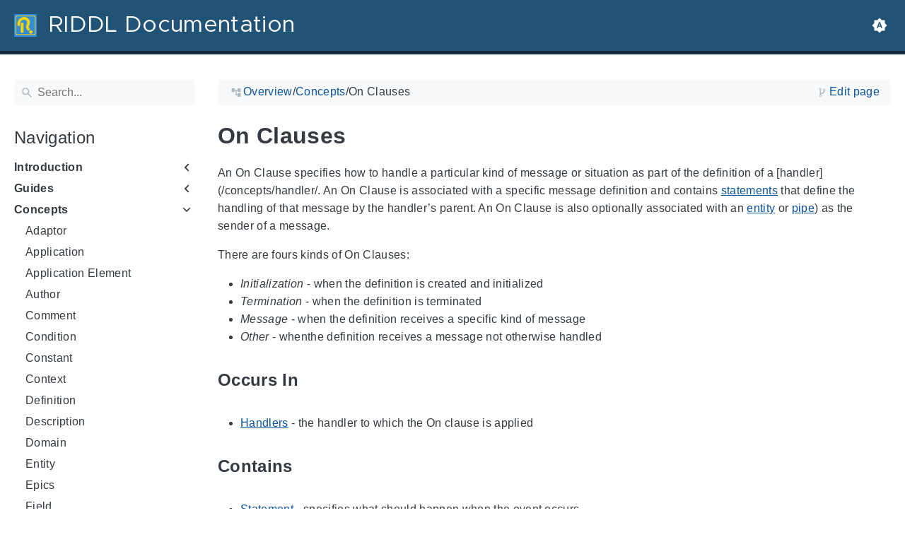

--- FILE ---
content_type: text/html; charset=utf-8
request_url: https://riddl.tech/concepts/onclause/
body_size: 14091
content:
<!doctype html><html lang=en class=color-toggle-hidden><head><meta charset=utf-8><meta name=referrer content="no-referrer"><meta name=viewport content="width=device-width,initial-scale=1"><meta name=color-scheme content="light dark"><meta name=generator content="Hugo 0.112.0"><meta name=description content="An On Clause specifies how to handle a particular kind of message or situation as part of the definition of a [handler](/concepts/handler/. An On Clause is associated with a specific message definition and contains statements that define the handling of that message by the handler&rsquo;s parent. An On Clause is also optionally associated with an entity or pipe) as the sender of a message.
There are fours kinds of On Clauses:"><title>On Clauses | RIDDL Documentation</title><link rel=icon type=image/svg+xml href=/favicon/RIDDL-Logo.svg><link rel=icon type=image/png sizes=40x40 href=/favicon/RIDDL-Logo-40x40.png><meta property="og:title" content="On Clauses"><meta property="og:site_name" content="RIDDL Documentation"><meta property="og:description" content="An On Clause specifies how to handle a particular kind of message or situation as part of the definition of a [handler](/concepts/handler/. An On Clause is associated with a specific message definition and contains statements that define the handling of that message by the handler’s parent. An On Clause is also optionally associated with an entity or pipe) as the sender of a message.
There are fours kinds of On Clauses:"><meta property="og:type" content="article"><meta property="og:url" content="https://riddl.tech/concepts/onclause/"><meta property="article:section" content="Concepts"><meta property="article:modified_time" content="2025-03-01T17:06:15-05:00"><meta name=twitter:card content="summary"><meta name=twitter:title content="On Clauses"><meta name=twitter:description content="An On Clause specifies how to handle a particular kind of message or situation as part of the definition of a [handler](/concepts/handler/. An On Clause is associated with a specific message definition and contains statements that define the handling of that message by the handler’s parent. An On Clause is also optionally associated with an entity or pipe) as the sender of a message.
There are fours kinds of On Clauses:"><script type=application/ld+json>{"@context":"http://schema.org","@type":"TechArticle","articleSection":"Concepts","name":"On Clauses","url":"https://riddl.tech/concepts/onclause/","headline":"On Clauses","description":"An On Clause specifies how to handle a particular kind of message or situation as part of the definition of a [handler](\/concepts\/handler\/. An On Clause is associated with a specific message definition and contains statements that define the handling of that message by the handler’s parent. An On Clause is also optionally associated with an entity or pipe) as the sender of a message.\nThere are fours kinds of On Clauses:","wordCount":"132","inLanguage":"en","isFamilyFriendly":"true","mainEntityOfPage":{"@type":"WebPage","@id":"https://riddl.tech/concepts/onclause/"},"copyrightHolder":"RIDDL Documentation","copyrightYear":"0001","dateCreated":"0001-01-01T00:00:00.00Z","datePublished":"0001-01-01T00:00:00.00Z","dateModified":"2025-03-01T17:06:15.00Z","publisher":{"@type":"Organization","name":"RIDDL Documentation","url":"https://riddl.tech/","logo":{"@type":"ImageObject","url":"https://riddl.tech/brand.svg","width":"32","height":"32"}}}</script><script src=/js/colortheme-5cd55a83.bundle.min.js></script>
<script src=/js/main-09678822.bundle.min.js></script>
<link rel=preload as=font href=/fonts/Metropolis.woff2 type=font/woff2 crossorigin=anonymous><link rel=preload as=font href=/fonts/LiberationSans.woff2 type=font/woff2 crossorigin=anonymous><link rel=preload href=/main-c93819e1.min.css as=style><link rel=stylesheet href=/main-c93819e1.min.css media=all><link rel=preload href=/mobile-79ddc617.min.css as=style><link rel=stylesheet href=/mobile-79ddc617.min.css media="screen and (max-width: 45rem)"><link rel=preload href=/print-735ccc12.min.css as=style><link rel=stylesheet href=/print-735ccc12.min.css media=print><link rel=preload href=/custom.css as=style><link rel=stylesheet href=/custom.css media=all><link href=https://riddl.tech/concepts/onclause/ rel=canonical type=text/html></head><body itemscope itemtype=https://schema.org/WebPage><svg class="svg-sprite" xmlns="http://www.w3.org/2000/svg" xmlns:xlink="http://www.w3.org/1999/xlink"><defs><svg viewBox="-7.27 -7.27 38.55 38.55" id="gdoc_arrow_back" xmlns="http://www.w3.org/2000/svg"><path d="M24 10.526v2.947H5.755l8.351 8.421-2.105 2.105-12-12 12-12 2.105 2.105-8.351 8.421H24z"/></svg><svg viewBox="-7.27 -7.27 38.55 38.55" id="gdoc_arrow_left_alt" xmlns="http://www.w3.org/2000/svg"><path d="M5.965 10.526V6.035L0 12l5.965 5.965v-4.491H24v-2.947H5.965z"/></svg><svg viewBox="-7.27 -7.27 38.55 38.55" id="gdoc_arrow_right_alt" xmlns="http://www.w3.org/2000/svg"><path d="M18.035 10.526V6.035L24 12l-5.965 5.965v-4.491H0v-2.947h18.035z"/></svg><svg viewBox="-7.27 -7.27 42.55 42.55" id="gdoc_bitbucket" xmlns="http://www.w3.org/2000/svg"><path d="M15.905 13.355c.189 1.444-1.564 2.578-2.784 1.839-1.375-.602-1.375-2.784-.034-3.403 1.151-.705 2.818.223 2.818 1.564zm1.907-.361c-.309-2.44-3.076-4.056-5.328-3.042-1.426.636-2.389 2.148-2.32 3.747.086 2.097 2.08 3.815 4.176 3.626s3.729-2.234 3.472-4.331zm4.108-9.315c-.756-.997-2.045-1.169-3.179-1.358-3.214-.516-6.513-.533-9.727.034-1.066.172-2.269.361-2.939 1.323 1.1 1.031 2.664 1.186 4.073 1.358 2.544.327 5.156.344 7.699.017 1.426-.172 3.008-.309 4.073-1.375zm.979 17.788c-.481 1.684-.206 3.953-1.994 4.932-3.076 1.701-6.806 1.89-10.191 1.289-1.787-.327-3.884-.894-4.864-2.578-.43-1.65-.705-3.334-.98-5.018l.103-.275.309-.155c5.121 3.386 12.288 3.386 17.427.0.808.241.206 1.22.189 1.805zM26.01 4.951c-.584 3.764-1.255 7.51-1.908 11.257-.189 1.1-1.255 1.719-2.148 2.183-3.214 1.615-6.96 1.89-10.483 1.512-2.389-.258-4.829-.894-6.771-2.389-.911-.705-.911-1.908-1.083-2.922-.602-3.523-1.289-7.046-1.719-10.604.206-1.547 1.942-2.217 3.231-2.698C6.848.654 8.686.362 10.508.19c3.884-.378 7.854-.241 11.618.859 1.341.395 2.784.945 3.695 2.097.412.533.275 1.203.189 1.805z"/></svg><svg viewBox="-7.27 -7.27 38.55 38.55" id="gdoc_bookmark" xmlns="http://www.w3.org/2000/svg"><path d="M15.268 4.392q.868.0 1.532.638t.664 1.506v17.463l-7.659-3.268-7.608 3.268V6.536q0-.868.664-1.506t1.532-.638h10.876zm4.34 14.144V4.392q0-.868-.638-1.532t-1.506-.664H6.537q0-.868.664-1.532T8.733.0h10.876q.868.0 1.532.664t.664 1.532v17.412z"/></svg><svg viewBox="-7.27 -7.27 42.55 42.55" id="gdoc_brightness_auto" xmlns="http://www.w3.org/2000/svg"><path d="M16.846 18.938h2.382L15.22 7.785h-2.44L8.772 18.938h2.382l.871-2.44h3.95zm7.087-9.062L27.999 14l-4.066 4.124v5.809h-5.809L14 27.999l-4.124-4.066H4.067v-5.809L.001 14l4.066-4.124V4.067h5.809L14 .001l4.124 4.066h5.809v5.809zm-11.385 4.937L14 10.282l1.452 4.531h-2.904z"/></svg><svg viewBox="-7.27 -7.27 42.55 42.55" id="gdoc_brightness_dark" xmlns="http://www.w3.org/2000/svg"><path d="M14 21.435q3.079.0 5.257-2.178T21.435 14t-2.178-5.257T14 6.565q-1.51.0-3.079.697 1.917.871 3.108 2.701T15.22 14t-1.191 4.037-3.108 2.701q1.568.697 3.079.697zm9.933-11.559L27.999 14l-4.066 4.124v5.809h-5.809L14 27.999l-4.124-4.066H4.067v-5.809L.001 14l4.066-4.124V4.067h5.809L14 .001l4.124 4.066h5.809v5.809z"/></svg><svg viewBox="-7.27 -7.27 42.55 42.55" id="gdoc_brightness_light" xmlns="http://www.w3.org/2000/svg"><path d="M14 21.435q3.079.0 5.257-2.178T21.435 14t-2.178-5.257T14 6.565 8.743 8.743 6.565 14t2.178 5.257T14 21.435zm9.933-3.311v5.809h-5.809L14 27.999l-4.124-4.066H4.067v-5.809L.001 14l4.066-4.124V4.067h5.809L14 .001l4.124 4.066h5.809v5.809L27.999 14z"/></svg><svg viewBox="-7.27 -7.27 42.55 42.55" id="gdoc_check" xmlns="http://www.w3.org/2000/svg"><path d="M8.885 20.197 25.759 3.323l2.24 2.24L8.885 24.677.0 15.792l2.24-2.24z"/></svg><svg viewBox="-7.27 -7.27 42.55 42.55" id="gdoc_check_circle_outline" xmlns="http://www.w3.org/2000/svg"><path d="M14 25.239q4.601.0 7.92-3.319T25.239 14 21.92 6.08 14 2.761 6.08 6.08 2.761 14t3.319 7.92T14 25.239zM14 0q5.784.0 9.892 4.108T28 14t-4.108 9.892T14 28t-9.892-4.108T0 14t4.108-9.892T14 0zm6.441 7.822 1.972 1.972-11.239 11.239L4.207 14l1.972-1.972 4.995 4.995z"/></svg><svg viewBox="-7.27 -7.27 42.55 42.55" id="gdoc_cloud_off" xmlns="http://www.w3.org/2000/svg"><path d="M9.023 10.5H7q-1.914.0-3.281 1.395t-1.367 3.309 1.367 3.281T7 19.852h11.375zM3.5 4.976l1.477-1.477L24.5 23.022l-1.477 1.477-2.352-2.297H6.999q-2.898.0-4.949-2.051t-2.051-4.949q0-2.844 1.969-4.867t4.758-2.133zm19.086 5.578q2.242.164 3.828 1.832T28 16.351q0 3.008-2.461 4.758l-1.695-1.695q1.805-.984 1.805-3.063.0-1.422-1.039-2.461t-2.461-1.039h-1.75v-.602q0-2.68-1.859-4.539t-4.539-1.859q-1.531.0-2.953.711l-1.75-1.695Q11.431 3.5 14.001 3.5q2.953.0 5.496 2.078t3.09 4.977z"/></svg><svg viewBox="-7.27 -7.27 42.55 42.55" id="gdoc_code" xmlns="http://www.w3.org/2000/svg"><path d="M9.917 24.5a1.75 1.75.0 10-3.501.001 1.75 1.75.0 003.501-.001zm0-21a1.75 1.75.0 10-3.501.001A1.75 1.75.0 009.917 3.5zm11.666 2.333a1.75 1.75.0 10-3.501.001 1.75 1.75.0 003.501-.001zm1.75.0a3.502 3.502.0 01-1.75 3.026c-.055 6.581-4.721 8.039-7.82 9.023-2.898.911-3.846 1.349-3.846 3.117v.474a3.502 3.502.0 011.75 3.026c0 1.932-1.568 3.5-3.5 3.5s-3.5-1.568-3.5-3.5c0-1.294.711-2.424 1.75-3.026V6.526A3.502 3.502.0 014.667 3.5c0-1.932 1.568-3.5 3.5-3.5s3.5 1.568 3.5 3.5a3.502 3.502.0 01-1.75 3.026v9.06c.93-.456 1.914-.766 2.807-1.039 3.391-1.075 5.323-1.878 5.359-5.687a3.502 3.502.0 01-1.75-3.026c0-1.932 1.568-3.5 3.5-3.5s3.5 1.568 3.5 3.5z"/></svg><svg viewBox="-7.27 -7.27 42.55 42.55" id="gdoc_copy" xmlns="http://www.w3.org/2000/svg"><path d="M23.502 25.438V7.626H9.562v17.812h13.94zm0-20.315q1.013.0 1.787.745t.774 1.757v17.812q0 1.013-.774 1.787t-1.787.774H9.562q-1.013.0-1.787-.774t-.774-1.787V7.625q0-1.013.774-1.757t1.787-.745h13.94zM19.689.0v2.562H4.438v17.812H1.936V2.562q0-1.013.745-1.787T4.438.001h15.251z"/></svg><svg viewBox="-7.27 -7.27 42.55 42.55" id="gdoc_dangerous" xmlns="http://www.w3.org/2000/svg"><path d="M21.802 19.833 15.969 14l5.833-5.833-1.969-1.969L14 12.031 8.167 6.198 6.198 8.167 12.031 14l-5.833 5.833 1.969 1.969L14 15.969l5.833 5.833zM19.833.0 28 8.167v11.666L19.833 28H8.167L0 19.833V8.167L8.167.0h11.666z"/></svg><svg viewBox="-7.27 -7.27 46.55 46.55" id="gdoc_date" xmlns="http://www.w3.org/2000/svg"><path d="M27.192 28.844V11.192H4.808v17.652h22.384zm0-25.689q1.277.0 2.253.976t.976 2.253v22.459q0 1.277-.976 2.216t-2.253.939H4.808q-1.352.0-2.291-.901t-.939-2.253V6.385q0-1.277.939-2.253t2.291-.976h1.577V.001h3.23v3.155h12.769V.001h3.23v3.155h1.577zm-3.155 11.267v3.155h-3.23v-3.155h3.23zm-6.46.0v3.155h-3.155v-3.155h3.155zm-6.384.0v3.155h-3.23v-3.155h3.23z"/></svg><svg viewBox="-7.27 -7.27 46.55 46.55" id="gdoc_download" xmlns="http://www.w3.org/2000/svg"><path d="M2.866 28.209h26.269v3.79H2.866v-3.79zm26.268-16.925L16 24.418 2.866 11.284h7.493V.001h11.283v11.283h7.493z"/></svg><svg viewBox="-7.27 -7.27 46.55 46.55" id="gdoc_email" xmlns="http://www.w3.org/2000/svg"><path d="M28.845 9.615v-3.23L16 14.422 3.155 6.385v3.23L16 17.577zm0-6.46q1.277.0 2.216.977T32 6.385v19.23q0 1.277-.939 2.253t-2.216.977H3.155q-1.277.0-2.216-.977T0 25.615V6.385q0-1.277.939-2.253t2.216-.977h25.69z"/></svg><svg viewBox="-7.27 -7.27 42.55 42.55" id="gdoc_error_outline" xmlns="http://www.w3.org/2000/svg"><path d="M14 25.239q4.601.0 7.92-3.319T25.239 14 21.92 6.08 14 2.761 6.08 6.08 2.761 14t3.319 7.92T14 25.239zM14 0q5.784.0 9.892 4.108T28 14t-4.108 9.892T14 28t-9.892-4.108T0 14t4.108-9.892T14 0zm-1.38 6.967h2.761v8.413H12.62V6.967zm0 11.239h2.761v2.826H12.62v-2.826z"/></svg><svg viewBox="-7.27 -7.27 42.55 42.55" id="gdoc_fire" xmlns="http://www.w3.org/2000/svg"><path d="M17.689 21.998q-.32.32-.8.576t-.864.384q-1.152.384-2.272.032t-1.888-.992q-.128-.128-.096-.256t.16-.192q1.216-.384 1.92-1.216t.96-1.792q.192-.896-.064-1.728t-.384-1.728q-.128-.704-.096-1.376t.288-1.312q0-.128.128-.128t.192.064q.384.832.992 1.472t1.28 1.216 1.216 1.248.672 1.568q.064.384.064.704.064.96-.32 1.92t-1.088 1.536zm3.84-10.944q-.768-.704-1.6-1.28t-1.6-1.344q-1.536-1.536-2.016-3.584t.16-4.16q.128-.32-.096-.544t-.544-.096q-.768.32-1.44.768t-1.312.896q-1.984 1.664-3.136 3.936T8.633 10.51t.8 5.088q0 .128.032.256t.032.256q0 .576-.512.832t-1.024-.192q-.128-.192-.192-.32-1.024-1.28-1.376-2.912t-.096-3.232q.064-.384-.288-.576t-.608.128q-1.28 1.664-1.856 3.68t-.448 4.064q0 .576.096 1.184t.288 1.184q.448 1.536 1.216 2.816 1.216 2.048 3.264 3.424t4.416 1.696q2.496.32 5.024-.256t4.448-2.304q1.408-1.344 2.208-3.104t.864-3.68-.704-3.712q-.064-.128-.096-.224t-.096-.224q-.576-1.088-1.28-1.984-.256-.384-.544-.704t-.672-.64z"/></svg><svg viewBox="-7.27 -7.27 42.55 42.55" id="gdoc_git" xmlns="http://www.w3.org/2000/svg"><path d="M27.472 12.753 15.247.529a1.803 1.803.0 00-2.55.0l-2.84 2.84 2.137 2.137a2.625 2.625.0 013.501 3.501l3.499 3.499a2.625 2.625.0 11-1.237 1.237l-3.499-3.499c-.083.04-.169.075-.257.106v7.3a2.626 2.626.0 11-1.75.0v-7.3a2.626 2.626.0 01-1.494-3.607L8.62 4.606l-8.09 8.09a1.805 1.805.0 000 2.551l12.225 12.224a1.803 1.803.0 002.55.0l12.168-12.168a1.805 1.805.0 000-2.551z"/></svg><svg viewBox="-7.27 -7.27 46.55 46.55" id="gdoc_gitea" xmlns="http://www.w3.org/2000/svg"><path d="M5.581 7.229c-2.46-.005-5.755 1.559-5.573 5.48.284 6.125 6.56 6.693 9.068 6.743.275 1.149 3.227 5.112 5.412 5.32h9.573c5.741-.381 10.04-17.363 6.853-17.427-5.271.248-8.395.373-11.073.395v5.3l-.835-.369-.005-4.928c-3.075-.001-5.781-.144-10.919-.397-.643-.004-1.539-.113-2.501-.116zm.348 2.166h.293c.349 3.14.917 4.976 2.067 7.781-2.933-.347-5.429-1.199-5.888-4.38-.237-1.647.563-3.365 3.528-3.401zm11.409 3.087c.2.003.404.04.596.128l.999.431-.716 1.305h-.007a.996.996.0 00-.321.053l.006-.002c-.349.114-.593.406-.593.749.0.097.019.189.055.275l-.002-.006a.767.767.0 00.151.233l-.001-.001-1.235 2.248a.99.99.0 00-.302.052l.006-.002c-.349.114-.593.406-.593.749.0.097.019.189.055.275l-.002-.006c.128.31.457.527.843.527a.987.987.0 00.31-.049l-.006.002c.348-.114.592-.406.592-.749.0-.097-.02-.19-.056-.277l.002.006a.784.784.0 00-.211-.293l1.203-2.189a.999.999.0 00.397-.041l-.006.002a.942.942.0 00.285-.15l-.001.001c.464.195.844.353 1.117.488.411.203.556.337.6.487.044.147-.004.429-.236.925-.173.369-.46.893-.799 1.511h-.02a.991.991.0 00-.321.053l.006-.002c-.349.114-.593.406-.593.749.0.097.019.189.055.275l-.002-.006c.128.31.457.527.843.527a.987.987.0 00.31-.049l-.006.002c.348-.114.592-.406.592-.749a.703.703.0 00-.055-.275l.002.006a.802.802.0 00-.183-.27l.001.001c.335-.611.623-1.136.808-1.531.251-.536.381-.935.267-1.32s-.467-.636-.933-.867c-.307-.151-.689-.311-1.147-.503a.723.723.0 00-.052-.324l.002.006a.792.792.0 00-.194-.279l.704-1.284 3.899 1.684c.704.305.995 1.053.653 1.68l-2.68 4.907c-.343.625-1.184.884-1.888.58l-5.516-2.384c-.704-.304-.996-1.053-.653-1.68l2.68-4.905c.235-.431.707-.687 1.207-.707z"/></svg><svg viewBox="-7.27 -7.27 46.55 46.55" id="gdoc_github" xmlns="http://www.w3.org/2000/svg"><path d="M16 .394c8.833.0 15.999 7.166 15.999 15.999.0 7.062-4.583 13.062-10.937 15.187-.813.146-1.104-.354-1.104-.771.0-.521.021-2.25.021-4.396.0-1.5-.5-2.458-1.083-2.958 3.562-.396 7.312-1.75 7.312-7.896.0-1.75-.625-3.167-1.646-4.291.167-.417.708-2.042-.167-4.25-1.333-.417-4.396 1.646-4.396 1.646a15.032 15.032.0 00-8 0S8.937 6.602 7.603 7.018c-.875 2.208-.333 3.833-.167 4.25-1.021 1.125-1.646 2.542-1.646 4.291.0 6.125 3.729 7.5 7.291 7.896-.458.417-.875 1.125-1.021 2.146-.917.417-3.25 1.125-4.646-1.333-.875-1.521-2.458-1.646-2.458-1.646-1.562-.021-.104.979-.104.979 1.042.479 1.771 2.333 1.771 2.333.938 2.854 5.396 1.896 5.396 1.896.0 1.333.021 2.583.021 2.979.0.417-.292.917-1.104.771C4.582 29.455-.001 23.455-.001 16.393-.001 7.56 7.165.394 15.998.394zM6.063 23.372c.042-.083-.021-.187-.146-.25-.125-.042-.229-.021-.271.042-.042.083.021.187.146.25.104.062.229.042.271-.042zm.646.709c.083-.062.062-.208-.042-.333-.104-.104-.25-.146-.333-.062-.083.062-.062.208.042.333.104.104.25.146.333.062zm.625.937c.104-.083.104-.25.0-.396-.083-.146-.25-.208-.354-.125-.104.062-.104.229.0.375s.271.208.354.146zm.875.875c.083-.083.042-.271-.083-.396-.146-.146-.333-.167-.417-.062-.104.083-.062.271.083.396.146.146.333.167.417.062zm1.187.521c.042-.125-.083-.271-.271-.333-.167-.042-.354.021-.396.146s.083.271.271.312c.167.062.354.0.396-.125zm1.313.104c0-.146-.167-.25-.354-.229-.187.0-.333.104-.333.229.0.146.146.25.354.229.187.0.333-.104.333-.229zm1.208-.208c-.021-.125-.187-.208-.375-.187-.187.042-.312.167-.292.312.021.125.187.208.375.167s.312-.167.292-.292z"/></svg><svg viewBox="-7.27 -7.27 42.55 42.55" id="gdoc_gitlab" xmlns="http://www.w3.org/2000/svg"><path d="M1.629 11.034 14 26.888.442 17.048a1.09 1.09.0 01-.39-1.203l1.578-4.811zm7.217.0h10.309l-5.154 15.854zM5.753 1.475l3.093 9.559H1.63l3.093-9.559a.548.548.0 011.031.0zm20.618 9.559 1.578 4.811c.141.437-.016.922-.39 1.203l-13.558 9.84 12.371-15.854zm0 0h-7.216l3.093-9.559a.548.548.0 011.031.0z"/></svg><svg viewBox="-7.27 -7.27 46.55 46.55" id="gdoc_heart" xmlns="http://www.w3.org/2000/svg"><path d="M16 29.714a1.11 1.11.0 01-.786-.321L4.072 18.643c-.143-.125-4.071-3.714-4.071-8 0-5.232 3.196-8.357 8.535-8.357 3.125.0 6.053 2.464 7.464 3.857 1.411-1.393 4.339-3.857 7.464-3.857 5.339.0 8.535 3.125 8.535 8.357.0 4.286-3.928 7.875-4.089 8.035L16.785 29.392c-.214.214-.5.321-.786.321z"/></svg><svg viewBox="-7.27 -7.27 42.55 42.55" id="gdoc_home" xmlns="http://www.w3.org/2000/svg"><path d="M24.003 15.695v8.336c0 .608-.504 1.111-1.111 1.111h-6.669v-6.669h-4.446v6.669H5.108a1.119 1.119.0 01-1.111-1.111v-8.336c0-.035.017-.069.017-.104L14 7.359l9.986 8.232a.224.224.0 01.017.104zm3.873-1.198-1.077 1.285a.578.578.0 01-.365.191h-.052a.547.547.0 01-.365-.122L14 5.831 1.983 15.851a.594.594.0 01-.417.122.578.578.0 01-.365-.191L.124 14.497a.57.57.0 01.069-.781L12.679 3.314c.729-.608 1.91-.608 2.64.0l4.237 3.543V3.471c0-.313.243-.556.556-.556h3.334c.313.0.556.243.556.556v7.085l3.803 3.161c.226.191.26.556.069.781z"/></svg><svg viewBox="-7.27 -7.27 42.55 42.55" id="gdoc_info_outline" xmlns="http://www.w3.org/2000/svg"><path d="M12.62 9.793V6.967h2.761v2.826H12.62zM14 25.239q4.601.0 7.92-3.319T25.239 14 21.92 6.08 14 2.761 6.08 6.08 2.761 14t3.319 7.92T14 25.239zM14 0q5.784.0 9.892 4.108T28 14t-4.108 9.892T14 28t-9.892-4.108T0 14t4.108-9.892T14 0zm-1.38 21.033V12.62h2.761v8.413H12.62z"/></svg><svg viewBox="-7.27 -7.27 42.55 42.55" id="gdoc_keyboard_arrow_down" xmlns="http://www.w3.org/2000/svg"><path d="M3.281 5.36 14 16.079 24.719 5.36 28 8.641l-14 14-14-14z"/></svg><svg viewBox="-7.27 -7.27 46.55 46.55" id="gdoc_keyboard_arrow_left" xmlns="http://www.w3.org/2000/svg"><path d="M25.875 28.25 22.125 32 6.126 16.001 22.125.002l3.75 3.75-12.25 12.25z"/></svg><svg viewBox="-7.27 -7.27 46.55 46.55" id="gdoc_keyboard_arrow_right" xmlns="http://www.w3.org/2000/svg"><path d="M6.125 28.25 18.375 16 6.125 3.75 9.875.0l15.999 15.999L9.875 31.998z"/></svg><svg viewBox="-7.27 -7.27 42.55 42.55" id="gdoc_keyboard_arrow_up" xmlns="http://www.w3.org/2000/svg"><path d="M24.719 22.64 14 11.921 3.281 22.64.0 19.359l14-14 14 14z"/></svg><svg viewBox="-7.27 -7.27 42.55 42.55" id="gdoc_language" xmlns="http://www.w3.org/2000/svg"><path d="M20.112 16.826h4.732q.394-1.84.394-2.826t-.394-2.826h-4.732q.197 1.38.197 2.826t-.197 2.826zm-2.497 7.756q1.643-.526 3.418-2.005t2.695-2.991h-4.141q-.657 2.629-1.972 4.995zm-.329-7.756q.197-1.38.197-2.826t-.197-2.826h-6.573q-.197 1.38-.197 2.826t.197 2.826h6.573zM14 25.173q1.84-2.695 2.695-5.587h-5.39q.854 2.892 2.695 5.587zM8.413 8.413q.789-2.826 1.972-4.995-1.643.526-3.451 2.005T4.272 8.414h4.141zM4.272 19.587q.854 1.512 2.662 2.991t3.451 2.005q-1.315-2.366-1.972-4.995H4.272zm-1.117-2.761h4.732Q7.69 15.446 7.69 14t.197-2.826H3.155q-.394 1.84-.394 2.826t.394 2.826zM14 2.826q-1.84 2.695-2.695 5.587h5.39Q15.841 5.521 14 2.826zm9.727 5.587q-.92-1.512-2.695-2.991t-3.418-2.005q1.183 2.169 1.972 4.995h4.141zM14 0q5.784.0 9.892 4.108T28 14t-4.108 9.892T14 28t-9.892-4.108T0 14t4.108-9.892T14 0z"/></svg><svg viewBox="-7.27 -7.27 46.55 46.55" id="gdoc_link" xmlns="http://www.w3.org/2000/svg"><path d="M24.037 7.963q3.305.0 5.634 2.366T32 16t-2.329 5.671-5.634 2.366h-6.46v-3.08h6.46q2.028.0 3.493-1.465t1.465-3.493-1.465-3.493-3.493-1.465h-6.46v-3.08h6.46zM9.615 17.578v-3.155h12.77v3.155H9.615zM3.005 16q0 2.028 1.465 3.493t3.493 1.465h6.46v3.08h-6.46q-3.305.0-5.634-2.366T0 16.001t2.329-5.671 5.634-2.366h6.46v3.08h-6.46q-2.028.0-3.493 1.465t-1.465 3.493z"/></svg><svg viewBox="-7.27 -7.27 46.55 46.55" id="gdoc_mastodon" xmlns="http://www.w3.org/2000/svg"><path d="M30.924 10.506c0-6.941-4.548-8.976-4.548-8.976C24.083.477 20.144.034 16.054.001h-.101C11.862.034 7.926.477 5.633 1.53c0 0-4.548 2.035-4.548 8.976.0 1.589-.031 3.491.02 5.505.165 6.79 1.245 13.479 7.522 15.14 2.893.765 5.379.927 7.38.816 3.629-.2 5.667-1.296 5.667-1.296l-.12-2.633s-2.593.817-5.505.719c-2.887-.099-5.932-.311-6.399-3.855a7.069 7.069.0 01-.064-.967v-.028.001s2.833.693 6.423.857c2.195.1 4.253-.129 6.344-.377 4.009-.479 7.5-2.949 7.939-5.207.689-3.553.633-8.676.633-8.676zm-5.366 8.945h-3.329v-8.159c0-1.72-.724-2.592-2.171-2.592-1.6.0-2.403 1.035-2.403 3.083v4.465h-3.311v-4.467c0-2.048-.803-3.083-2.403-3.083-1.447.0-2.171.873-2.171 2.592v8.159H6.441v-8.404c0-1.719.437-3.084 1.316-4.093.907-1.011 2.092-1.528 3.565-1.528 1.704.0 2.995.655 3.848 1.965l.828 1.391.829-1.391c.853-1.311 2.144-1.965 3.848-1.965 1.472.0 2.659.517 3.565 1.528.877 1.009 1.315 2.375 1.315 4.093z"/></svg><svg viewBox="-7.27 -7.27 46.55 46.55" id="gdoc_matrix" xmlns="http://www.w3.org/2000/svg"><path d="M.843.734v30.532H3.04v.733H0V0h3.04v.733zm9.391 9.68v1.543h.044a4.417 4.417.0 011.489-1.365c.577-.327 1.248-.487 2-.487.72.0 1.377.143 1.975.419.597.277 1.047.776 1.36 1.477.339-.499.8-.941 1.379-1.323.579-.383 1.267-.573 2.061-.573.604.0 1.163.075 1.68.223a3.34 3.34.0 011.324.707c.368.327.652.745.861 1.268.203.523.307 1.151.307 1.889v7.637h-3.132v-6.468c0-.381-.013-.745-.043-1.083a2.315 2.315.0 00-.246-.893l.006.013a1.484 1.484.0 00-.577-.593l-.007-.004c-.259-.147-.609-.221-1.047-.221-.443.0-.8.085-1.071.252-.267.166-.483.39-.635.656l-.005.009a2.558 2.558.0 00-.307.915l-.002.013a7.156 7.156.0 00-.08 1.044v6.359h-3.133v-6.4c0-.339-.005-.671-.024-1.003a2.772 2.772.0 00-.197-.936l.007.019a1.41 1.41.0 00-.548-.667l-.006-.003c-.259-.167-.635-.253-1.139-.253-.148.0-.345.032-.585.099-.24.068-.48.191-.707.376-.228.184-.425.449-.585.793-.16.345-.24.8-.24 1.36v6.621H7.279v-11.42zm20.923 20.852V.734H28.96V.001H32V32h-3.04v-.733z"/></svg><svg viewBox="-7.27 -7.27 46.55 46.55" id="gdoc_menu" xmlns="http://www.w3.org/2000/svg"><path d="M.001 5.334h31.998v3.583H.001V5.334zm0 12.416v-3.5h31.998v3.5H.001zm0 8.916v-3.583h31.998v3.583H.001z"/></svg><svg viewBox="-7.27 -7.27 42.55 42.55" id="gdoc_notification" xmlns="http://www.w3.org/2000/svg"><path d="m22.615 19.384 2.894 2.894v1.413H2.49v-1.413l2.894-2.894V12.25q0-3.365 1.716-5.856t4.745-3.231v-1.01q0-.875.606-1.514T13.999.0t1.548.639.606 1.514v1.01q3.029.74 4.745 3.231t1.716 5.856v7.134zM14 27.999q-1.211.0-2.053-.808t-.841-2.019h5.788q0 1.144-.875 1.986T14 27.999z"/></svg><svg viewBox="-7.27 -7.27 42.55 42.55" id="gdoc_path" xmlns="http://www.w3.org/2000/svg"><path d="M28 12.62h-9.793V8.414h-2.826v11.173h2.826v-4.206H28V26.62h-9.793v-4.206H12.62v-14H9.794v4.206H.001V1.381h9.793v4.206h8.413V1.381H28V12.62z"/></svg><svg viewBox="-7.27 -7.27 46.55 46.55" id="gdoc_person" xmlns="http://www.w3.org/2000/svg"><path d="M16 20.023q5.052.0 10.526 2.199t5.473 5.754v4.023H0v-4.023q0-3.555 5.473-5.754t10.526-2.199zM16 16q-3.275.0-5.614-2.339T8.047 8.047t2.339-5.661T16 0t5.614 2.386 2.339 5.661-2.339 5.614T16 16z"/></svg><svg viewBox="-7.27 -7.27 46.55 46.55" id="gdoc_search" xmlns="http://www.w3.org/2000/svg"><path d="M11.925 20.161q3.432.0 5.834-2.402t2.402-5.834-2.402-5.834-5.834-2.402-5.834 2.402-2.402 5.834 2.402 5.834 5.834 2.402zm10.981.0L32 29.255 29.255 32l-9.094-9.094v-1.458l-.515-.515q-3.26 2.831-7.721 2.831-4.976.0-8.45-3.432T.001 11.925t3.474-8.45 8.45-3.474 8.407 3.474 3.432 8.45q0 1.802-.858 4.075t-1.973 3.646l.515.515h1.458z"/></svg><svg viewBox="-7.27 -7.27 42.55 42.55" id="gdoc_shield" xmlns="http://www.w3.org/2000/svg"><path d="M22.167 15.166V3.5h-8.166v20.726c.93-.492 2.424-1.349 3.883-2.497 1.95-1.531 4.284-3.919 4.284-6.562zm3.499-13.999v14c0 7.674-10.737 12.523-11.192 12.724-.146.073-.31.109-.474.109s-.328-.036-.474-.109c-.456-.201-11.192-5.049-11.192-12.724v-14C2.334.529 2.863.0 3.501.0H24.5c.638.0 1.167.529 1.167 1.167z"/></svg><svg viewBox="-7.27 -7.27 42.55 42.55" id="gdoc_star" xmlns="http://www.w3.org/2000/svg"><path d="M14 22.052 5.324 27.31l2.3-9.859L0 10.813l10.056-.854L14 .692l3.944 9.267L28 10.813l-7.624 6.638 2.3 9.859z"/></svg><svg viewBox="-7.27 -7.27 42.55 42.55" id="gdoc_tag" xmlns="http://www.w3.org/2000/svg"><path d="M17.52 17.52v-7.041h-7.041v7.041h7.041zM28 10.479h-7.041v7.041H28v3.439h-7.041V28H17.52v-7.041h-7.041V28H7.04v-7.041H-.001V17.52H7.04v-7.041H-.001V7.04H7.04V-.001h3.439V7.04h7.041V-.001h3.439V7.04H28v3.439z"/></svg><svg viewBox="-7.27 -7.27 46.55 46.55" id="gdoc_timer" xmlns="http://www.w3.org/2000/svg"><path d="M16 29q4.428.0 7.536-3.143t3.107-7.571-3.107-7.536T16 7.643 8.464 10.75t-3.107 7.536 3.107 7.571T16 29zM26.714 9.786q1.214 1.571 2.107 4.036t.893 4.464q0 5.643-4 9.678T16 32t-9.714-4.036-4-9.678 4-9.678T16 4.572q1.929.0 4.464.929t4.107 2.143l2.143-2.214q1.143.929 2.143 2.143zM14.5 19.857v-9.143h3v9.143h-3zM20.571.001v3.071h-9.143V.001h9.143z"/></svg><svg viewBox="-7.27 -7.27 46.55 46.55" id="gdoc_xmpp" xmlns="http://www.w3.org/2000/svg"><path d="M31.995 4.237c-.449.175-1.12.433-1.936.745-1.544.591-2.328.891-2.924 1.093-.613.208-1.287.409-2.635.813-.911.272-1.672.495-2.212.651-.031.875.0 2.177-.292 3.635a21.837 21.837.0 01-2.016 5.765c-1.496 2.944-3.236 4.817-3.88 5.476-.056-.059-.112-.117-.168-.179-.707-.763-2.403-2.703-3.815-5.683-1.053-2.223-1.484-4.044-1.605-4.584-.356-1.589-.427-2.955-.427-4.117.0-.075-.036-.129-.101-.149-.721-.223-1.765-.519-2.887-.853-1.271-.379-2.193-.744-3.408-1.2-.493-.185-1.409-.547-2.217-.859C.723 4.499.113 4.236.041 4.236c-.005.0-.015.0-.023.012a.131.131.0 00-.019.076c.009.593.08 1.361.256 2.365.615 3.503 2.688 7.061 4.36 9.244.0.0 3.717 5.035 9.128 8.144l.303.176c-.009.008-.02.015-.028.021-1.717 1.316-3.201 1.977-3.579 2.14a15.71 15.71.0 01-2.219.772v.407a25.31 25.31.0 002.72-.487 26.72 26.72.0 005.075-1.792c.136.067.276.136.42.204 1.527.725 3.571 1.627 6.073 2.048.613.103 1.136.165 1.507.195a.109.109.0 00.115-.091.55.55.0 00.004-.217.107.107.0 00-.063-.073c-.505-.209-1.201-.4-1.983-.719-.935-.381-2.241-1.067-3.648-2.128a13.528 13.528.0 01-.367-.287c4.64-2.656 7.989-6.588 7.989-6.588 1.735-2.036 4.441-5.623 5.431-9.795.349-1.473.539-2.741.5-3.628z"/></svg></defs></svg><div class="wrapper dark-mode-dim"><input type=checkbox class=hidden id=menu-control>
<input type=checkbox class=hidden id=menu-header-control><header class=gdoc-header><div class="container flex align-center justify-between"><label for=menu-control class=gdoc-nav__control tabindex=0><svg class="gdoc-icon gdoc_menu"><title>Open Navigation</title><use xlink:href="#gdoc_menu"/></svg><svg class="gdoc-icon gdoc_arrow_back"><title>Close Navigation</title><use xlink:href="#gdoc_arrow_back"/></svg></label><div><a class="gdoc-brand gdoc-header__link" href=https://riddl.tech/><span class="flex align-center"><img class=gdoc-brand__img src=/images/RIDDL-Logo-40x40.png alt>
<span class=gdoc-brand__title>RIDDL Documentation</span></span></a></div><div class=gdoc-menu-header><span class=gdoc-menu-header__items><span id=gdoc-color-theme><svg class="gdoc-icon gdoc_brightness_dark"><title>Toggle Dark/Light/Auto mode</title><use xlink:href="#gdoc_brightness_dark"/></svg><svg class="gdoc-icon gdoc_brightness_light"><title>Toggle Dark/Light/Auto mode</title><use xlink:href="#gdoc_brightness_light"/></svg><svg class="gdoc-icon gdoc_brightness_auto"><title>Toggle Dark/Light/Auto mode</title><use xlink:href="#gdoc_brightness_auto"/></svg></span><span class=gdoc-menu-header__home><a href=https://riddl.tech/ class=gdoc-header__link><svg class="gdoc-icon gdoc_home"><title>Back to homepage</title><use xlink:href="#gdoc_home"/></svg></a></span><span class=gdoc-menu-header__control><label for=menu-header-control><svg class="gdoc-icon gdoc_keyboard_arrow_right"><use xlink:href="#gdoc_keyboard_arrow_right"/><title>Close Menu Bar</title></svg></label></span></span><label for=menu-header-control class=gdoc-menu-header__control><svg class="gdoc-icon gdoc_keyboard_arrow_left"><use xlink:href="#gdoc_keyboard_arrow_left"/><title>Open Menu Bar</title></svg></label></div></div></header><main class="container flex flex-even"><aside class=gdoc-nav><nav><div class="gdoc-search flex align-center"><svg class="gdoc-icon gdoc_search"><use xlink:href="#gdoc_search"/></svg><input type=text id=gdoc-search-input class=gdoc-search__input placeholder=Search... aria-label=Search maxlength=64 data-site-base-url=https://riddl.tech data-site-lang=en><ul id=gdoc-search-results class=gdoc-search__list></ul></div><section class=gdoc-nav--main><h2>Navigation</h2><ul class=gdoc-nav__list><li><input type=checkbox class=gdoc-nav__toggle id=navtree-f9c03197>
<label for=navtree-f9c03197 class="flex justify-between align-center"><span class=flex><a href=/introduction/ class=gdoc-nav__entry>Introduction</a></span><svg class="gdoc-icon toggle gdoc_keyboard_arrow_left"><use xlink:href="#gdoc_keyboard_arrow_left"/></svg><svg class="gdoc-icon toggle gdoc_keyboard_arrow_down"><use xlink:href="#gdoc_keyboard_arrow_down"/></svg></label><ul class=gdoc-nav__list><li><input type=checkbox class=hidden>
<label><span class=flex><a href=/introduction/what-is-riddl/ class=gdoc-nav__entry>What Is RIDDL?</a></span></label></li><li><input type=checkbox class=hidden>
<label><span class=flex><a href=/introduction/what-can-riddl-do/ class=gdoc-nav__entry>What can RIDDL do?</a></span></label></li><li><input type=checkbox class=hidden>
<label><span class=flex><a href=/introduction/what-is-riddl-based-on/ class=gdoc-nav__entry>What is RIDDL Based On?</a></span></label></li><li><input type=checkbox class=hidden>
<label><span class=flex><a href=/introduction/who-can-benefit-from-riddl/ class=gdoc-nav__entry>Who Can Benefit From RIDDL?</a></span></label></li><li><input type=checkbox class=hidden>
<label><span class=flex><a href=/introduction/who-made-riddl-possible/ class=gdoc-nav__entry>Who Made RIDDL Possible?</a></span></label></li><li><input type=checkbox class=hidden>
<label><span class=flex><a href=/introduction/how-can-i-get-help/ class=gdoc-nav__entry>How Can I Get Help?</a></span></label></li><li><input type=checkbox class=hidden>
<label><span class=flex><a href=/introduction/what-conventions-does-riddl-use/ class=gdoc-nav__entry>What Conventions Does Riddl Use?</a></span></label></li></ul></li><li><input type=checkbox class=gdoc-nav__toggle id=navtree-cb5e063a>
<label for=navtree-cb5e063a class="flex justify-between align-center"><span class=flex><a href=/guides/ class=gdoc-nav__entry>Guides</a></span><svg class="gdoc-icon toggle gdoc_keyboard_arrow_left"><use xlink:href="#gdoc_keyboard_arrow_left"/></svg><svg class="gdoc-icon toggle gdoc_keyboard_arrow_down"><use xlink:href="#gdoc_keyboard_arrow_down"/></svg></label><ul class=gdoc-nav__list><li><input type=checkbox class=gdoc-nav__toggle id=navtree-ced58982>
<label for=navtree-ced58982 class="flex justify-between align-center"><span class=flex><a href=/guides/domain-experts/ class=gdoc-nav__entry>Domain Expert's Guide</a></span><svg class="gdoc-icon toggle gdoc_keyboard_arrow_left"><use xlink:href="#gdoc_keyboard_arrow_left"/></svg><svg class="gdoc-icon toggle gdoc_keyboard_arrow_down"><use xlink:href="#gdoc_keyboard_arrow_down"/></svg></label><ul class=gdoc-nav__list><li><input type=checkbox class=hidden>
<label><span class=flex><a href=/guides/domain-experts/relating-to-riddl/ class=gdoc-nav__entry>Relating To Riddl -- Domain Expert's Guide</a></span></label></li><li><input type=checkbox class=hidden>
<label><span class=flex><a href=/guides/domain-experts/duties/ class=gdoc-nav__entry>Duties -- Domain Expert's Guide</a></span></label></li></ul></li><li><input type=checkbox class=gdoc-nav__toggle id=navtree-640f775f>
<label for=navtree-640f775f class="flex justify-between align-center"><span class=flex><a href=/guides/authors/ class=gdoc-nav__entry>Author's Guide</a></span><svg class="gdoc-icon toggle gdoc_keyboard_arrow_left"><use xlink:href="#gdoc_keyboard_arrow_left"/></svg><svg class="gdoc-icon toggle gdoc_keyboard_arrow_down"><use xlink:href="#gdoc_keyboard_arrow_down"/></svg></label><ul class=gdoc-nav__list><li><input type=checkbox class=hidden>
<label><span class=flex><a href=/guides/authors/syntaxcheatsheet/ class=gdoc-nav__entry>Syntax Cheat Sheet</a></span></label></li><li><input type=checkbox class=hidden>
<label><span class=flex><a href=/guides/authors/syntaxreference/ class=gdoc-nav__entry>Syntax Reference</a></span></label></li><li><input type=checkbox class=hidden>
<label><span class=flex><a href=/guides/authors/design-tips/ class=gdoc-nav__entry>Design Tips</a></span></label></li><li><input type=checkbox class=gdoc-nav__toggle id=navtree-0ba4bf16>
<label for=navtree-0ba4bf16 class="flex justify-between align-center"><span class=flex><a href=/guides/authors/design/ class=gdoc-nav__entry>Design</a></span><svg class="gdoc-icon toggle gdoc_keyboard_arrow_left"><use xlink:href="#gdoc_keyboard_arrow_left"/></svg><svg class="gdoc-icon toggle gdoc_keyboard_arrow_down"><use xlink:href="#gdoc_keyboard_arrow_down"/></svg></label><ul class=gdoc-nav__list><li><input type=checkbox class=gdoc-nav__toggle id=navtree-1ca22ef5>
<label for=navtree-1ca22ef5 class="flex justify-between align-center"><span class=flex><a href=/guides/authors/design/patterns/ class=gdoc-nav__entry>Patterns</a></span><svg class="gdoc-icon toggle gdoc_keyboard_arrow_left"><use xlink:href="#gdoc_keyboard_arrow_left"/></svg><svg class="gdoc-icon toggle gdoc_keyboard_arrow_down"><use xlink:href="#gdoc_keyboard_arrow_down"/></svg></label><ul class=gdoc-nav__list><li><input type=checkbox class=gdoc-nav__toggle id=navtree-e5c86ffd>
<label for=navtree-e5c86ffd class="flex justify-between align-center"><span class=flex><a href=/guides/authors/design/patterns/command-event/ class=gdoc-nav__entry>Command/Event Patterns</a></span><svg class="gdoc-icon toggle gdoc_keyboard_arrow_left"><use xlink:href="#gdoc_keyboard_arrow_left"/></svg><svg class="gdoc-icon toggle gdoc_keyboard_arrow_down"><use xlink:href="#gdoc_keyboard_arrow_down"/></svg></label><ul class=gdoc-nav__list><li><input type=checkbox class=hidden>
<label><span class=flex><a href=/guides/authors/design/patterns/command-event/same-event/ class=gdoc-nav__entry>1 - Same Event</a></span></label></li><li><input type=checkbox class=hidden>
<label><span class=flex><a href=/guides/authors/design/patterns/command-event/same-parameters/ class=gdoc-nav__entry>2 - Same Parameters</a></span></label></li><li><input type=checkbox class=hidden>
<label><span class=flex><a href=/guides/authors/design/patterns/command-event/optional-parameters/ class=gdoc-nav__entry>3 - Optional or List Parameters</a></span></label></li><li><input type=checkbox class=hidden>
<label><span class=flex><a href=/guides/authors/design/patterns/command-event/surfaced-parameters/ class=gdoc-nav__entry>4 - Surfaced Parameters</a></span></label></li></ul></li></ul></li><li><input type=checkbox class=gdoc-nav__toggle id=navtree-daef1c7e>
<label for=navtree-daef1c7e class="flex justify-between align-center"><span class=flex><a href=/guides/authors/design/user-interface-modeling/ class=gdoc-nav__entry>User Interface Modelling</a></span><svg class="gdoc-icon toggle gdoc_keyboard_arrow_left"><use xlink:href="#gdoc_keyboard_arrow_left"/></svg><svg class="gdoc-icon toggle gdoc_keyboard_arrow_down"><use xlink:href="#gdoc_keyboard_arrow_down"/></svg></label><ul class=gdoc-nav__list><li><input type=checkbox class=hidden>
<label><span class=flex><a href=/guides/authors/design/user-interface-modeling/epic-models-interaction/ class=gdoc-nav__entry>Epics Model Interactions</a></span></label></li><li><input type=checkbox class=hidden>
<label><span class=flex><a href=/guides/authors/design/user-interface-modeling/application-models-users-tool/ class=gdoc-nav__entry>Application Models Users' Tool</a></span></label></li><li><input type=checkbox class=hidden>
<label><span class=flex><a href=/guides/authors/design/user-interface-modeling/example/ class=gdoc-nav__entry>Example User Interface Definition</a></span></label></li></ul></li></ul></li></ul></li><li><input type=checkbox class=gdoc-nav__toggle id=navtree-642d070f>
<label for=navtree-642d070f class="flex justify-between align-center"><span class=flex><a href=/guides/implementors/ class=gdoc-nav__entry>Implementor's Guide</a></span><svg class="gdoc-icon toggle gdoc_keyboard_arrow_left"><use xlink:href="#gdoc_keyboard_arrow_left"/></svg><svg class="gdoc-icon toggle gdoc_keyboard_arrow_down"><use xlink:href="#gdoc_keyboard_arrow_down"/></svg></label><ul class=gdoc-nav__list><li><input type=checkbox class=hidden>
<label><span class=flex><a href=/guides/implementors/ways-to-use-riddl/ class=gdoc-nav__entry>Different Ways To Get/Use RIDDL</a></span></label></li></ul></li><li><input type=checkbox class=gdoc-nav__toggle id=navtree-efea3ced>
<label for=navtree-efea3ced class="flex justify-between align-center"><span class=flex><a href=/guides/developers/ class=gdoc-nav__entry>Developer's Guide</a></span><svg class="gdoc-icon toggle gdoc_keyboard_arrow_left"><use xlink:href="#gdoc_keyboard_arrow_left"/></svg><svg class="gdoc-icon toggle gdoc_keyboard_arrow_down"><use xlink:href="#gdoc_keyboard_arrow_down"/></svg></label><ul class=gdoc-nav__list><li><input type=checkbox class=hidden>
<label><span class=flex><a href=/guides/developers/checking-documentation/ class=gdoc-nav__entry>Checking Generated Documentation</a></span></label></li><li><input type=checkbox class=hidden>
<label><span class=flex><a href=/guides/developers/principles/ class=gdoc-nav__entry>Principles</a></span></label></li><li><input type=checkbox class=gdoc-nav__toggle id=navtree-2f71b324>
<label for=navtree-2f71b324 class="flex justify-between align-center"><span class=flex><a href=/guides/developers/grammar/ class=gdoc-nav__entry>Grammar</a></span><svg class="gdoc-icon toggle gdoc_keyboard_arrow_left"><use xlink:href="#gdoc_keyboard_arrow_left"/></svg><svg class="gdoc-icon toggle gdoc_keyboard_arrow_down"><use xlink:href="#gdoc_keyboard_arrow_down"/></svg></label><ul class=gdoc-nav__list><li><input type=checkbox class=hidden>
<label><span class=flex><a href=/guides/developers/grammar/terminals/ class=gdoc-nav__entry>Terminals</a></span></label></li><li><input type=checkbox class=hidden>
<label><span class=flex><a href=/guides/developers/grammar/common/ class=gdoc-nav__entry>Common</a></span></label></li><li><input type=checkbox class=hidden>
<label><span class=flex><a href=/guides/developers/grammar/domain/ class=gdoc-nav__entry>Domain</a></span></label></li><li><input type=checkbox class=hidden>
<label><span class=flex><a href=/guides/developers/grammar/context/ class=gdoc-nav__entry>Context</a></span></label></li><li><input type=checkbox class=hidden>
<label><span class=flex><a href=/guides/developers/grammar/entity/ class=gdoc-nav__entry>Entity</a></span></label></li><li><input type=checkbox class=hidden>
<label><span class=flex><a href=/guides/developers/grammar/root/ class=gdoc-nav__entry>Root</a></span></label></li></ul></li><li><input type=checkbox class=hidden>
<label><span class=flex><a href=/guides/developers/dependencies/ class=gdoc-nav__entry>Dependencies</a></span></label></li><li><input type=checkbox class=hidden>
<label><span class=flex><a href=/guides/developers/testing/ class=gdoc-nav__entry>testing</a></span></label></li><li><input type=checkbox class=hidden>
<label><span class=flex><a href=/guides/developers/releasing/ class=gdoc-nav__entry>Releasing RIDDL</a></span></label></li></ul></li></ul></li><li><input type=checkbox class=gdoc-nav__toggle id=navtree-04d46617 checked>
<label for=navtree-04d46617 class="flex justify-between align-center"><span class=flex><a href=/concepts/ class=gdoc-nav__entry>Concepts</a></span><svg class="gdoc-icon toggle gdoc_keyboard_arrow_left"><use xlink:href="#gdoc_keyboard_arrow_left"/></svg><svg class="gdoc-icon toggle gdoc_keyboard_arrow_down"><use xlink:href="#gdoc_keyboard_arrow_down"/></svg></label><ul class=gdoc-nav__list><li><input type=checkbox class=hidden>
<label><span class=flex><a href=/concepts/adaptor/ class=gdoc-nav__entry>Adaptor</a></span></label></li><li><input type=checkbox class=hidden>
<label><span class=flex><a href=/concepts/application/ class=gdoc-nav__entry>Application</a></span></label></li><li><input type=checkbox class=hidden>
<label><span class=flex><a href=/concepts/element/ class=gdoc-nav__entry>Application Element</a></span></label></li><li><input type=checkbox class=hidden>
<label><span class=flex><a href=/concepts/author/ class=gdoc-nav__entry>Author</a></span></label></li><li><input type=checkbox class=hidden>
<label><span class=flex><a href=/concepts/comment/ class=gdoc-nav__entry>Comment</a></span></label></li><li><input type=checkbox class=hidden>
<label><span class=flex><a href=/concepts/conditional/ class=gdoc-nav__entry>Condition</a></span></label></li><li><input type=checkbox class=hidden>
<label><span class=flex><a href=/concepts/constant/ class=gdoc-nav__entry>Constant</a></span></label></li><li><input type=checkbox class=hidden>
<label><span class=flex><a href=/concepts/context/ class=gdoc-nav__entry>Context</a></span></label></li><li><input type=checkbox class=hidden>
<label><span class=flex><a href=/concepts/definition/ class=gdoc-nav__entry>Definition</a></span></label></li><li><input type=checkbox class=hidden>
<label><span class=flex><a href=/concepts/description/ class=gdoc-nav__entry>Description</a></span></label></li><li><input type=checkbox class=hidden>
<label><span class=flex><a href=/concepts/domain/ class=gdoc-nav__entry>Domain</a></span></label></li><li><input type=checkbox class=hidden>
<label><span class=flex><a href=/concepts/entity/ class=gdoc-nav__entry>Entity</a></span></label></li><li><input type=checkbox class=hidden>
<label><span class=flex><a href=/concepts/epic/ class=gdoc-nav__entry>Epics</a></span></label></li><li><input type=checkbox class=hidden>
<label><span class=flex><a href=/concepts/field/ class=gdoc-nav__entry>Field</a></span></label></li><li><input type=checkbox class=hidden>
<label><span class=flex><a href=/concepts/function/ class=gdoc-nav__entry>Function</a></span></label></li><li><input type=checkbox class=hidden>
<label><span class=flex><a href=/concepts/group/ class=gdoc-nav__entry>Group</a></span></label></li><li><input type=checkbox class=hidden>
<label><span class=flex><a href=/concepts/handler/ class=gdoc-nav__entry>Handlers</a></span></label></li><li><input type=checkbox class=hidden>
<label><span class=flex><a href=/concepts/include/ class=gdoc-nav__entry>Includes</a></span></label></li><li><input type=checkbox class=hidden>
<label><span class=flex><a href=/concepts/inlet/ class=gdoc-nav__entry>Inlets</a></span></label></li><li><input type=checkbox class=hidden>
<label><span class=flex><a href=/concepts/input/ class=gdoc-nav__entry>Input</a></span></label></li><li><input type=checkbox class=hidden>
<label><span class=flex><a href=/concepts/interaction/ class=gdoc-nav__entry>Interaction</a></span></label></li><li><input type=checkbox class=hidden>
<label><span class=flex><a href=/concepts/invariant/ class=gdoc-nav__entry>Invariants</a></span></label></li><li><input type=checkbox class=hidden>
<label><span class=flex><a href=/concepts/joint/ class=gdoc-nav__entry>Joints</a></span></label></li><li><input type=checkbox class=hidden>
<label><span class=flex><a href=/concepts/message/ class=gdoc-nav__entry>Messages</a></span></label></li><li><input type=checkbox class=hidden>
<label><span class=flex><a href=/concepts/onclause/ class="gdoc-nav__entry is-active">On Clauses</a></span></label></li><li><input type=checkbox class=hidden>
<label><span class=flex><a href=/concepts/option/ class=gdoc-nav__entry>Options</a></span></label></li><li><input type=checkbox class=hidden>
<label><span class=flex><a href=/concepts/outlet/ class=gdoc-nav__entry>Outlets</a></span></label></li><li><input type=checkbox class=hidden>
<label><span class=flex><a href=/concepts/output/ class=gdoc-nav__entry>Output</a></span></label></li><li><input type=checkbox class=hidden>
<label><span class=flex><a href=/concepts/pipe/ class=gdoc-nav__entry>Pipes</a></span></label></li><li><input type=checkbox class=hidden>
<label><span class=flex><a href=/concepts/processor/ class=gdoc-nav__entry>Processors</a></span></label></li><li><input type=checkbox class=hidden>
<label><span class=flex><a href=/concepts/projector/ class=gdoc-nav__entry>Projectors</a></span></label></li><li><input type=checkbox class=hidden>
<label><span class=flex><a href=/concepts/repository/ class=gdoc-nav__entry>Repository</a></span></label></li><li><input type=checkbox class=hidden>
<label><span class=flex><a href=/concepts/root/ class=gdoc-nav__entry>Root</a></span></label></li><li><input type=checkbox class=hidden>
<label><span class=flex><a href=/concepts/sagastep/ class=gdoc-nav__entry>Saga Steps</a></span></label></li><li><input type=checkbox class=hidden>
<label><span class=flex><a href=/concepts/saga/ class=gdoc-nav__entry>Sagas</a></span></label></li><li><input type=checkbox class=hidden>
<label><span class=flex><a href=/concepts/statement/ class=gdoc-nav__entry>Statement</a></span></label></li><li><input type=checkbox class=hidden>
<label><span class=flex><a href=/concepts/state/ class=gdoc-nav__entry>States</a></span></label></li><li><input type=checkbox class=hidden>
<label><span class=flex><a href=/concepts/case/ class=gdoc-nav__entry>Story Case</a></span></label></li><li><input type=checkbox class=hidden>
<label><span class=flex><a href=/concepts/term/ class=gdoc-nav__entry>Terms</a></span></label></li><li><input type=checkbox class=hidden>
<label><span class=flex><a href=/concepts/type/ class=gdoc-nav__entry>Types</a></span></label></li><li><input type=checkbox class=hidden>
<label><span class=flex><a href=/concepts/use-case/ class=gdoc-nav__entry>Use Case</a></span></label></li><li><input type=checkbox class=hidden>
<label><span class=flex><a href=/concepts/user/ class=gdoc-nav__entry>User</a></span></label></li><li><input type=checkbox class=hidden>
<label><span class=flex><a href=/concepts/value/ class=gdoc-nav__entry>Value</a></span></label></li><li><input type=checkbox class=hidden>
<label><span class=flex><a href=/concepts/vital/ class=gdoc-nav__entry>Vital Definitions</a></span></label></li></ul></li><li><input type=checkbox class=gdoc-nav__toggle id=navtree-4eaa0280>
<label for=navtree-4eaa0280 class="flex justify-between align-center"><span class=flex><a href=/tutorial/ class=gdoc-nav__entry>Tutorial</a></span><svg class="gdoc-icon toggle gdoc_keyboard_arrow_left"><use xlink:href="#gdoc_keyboard_arrow_left"/></svg><svg class="gdoc-icon toggle gdoc_keyboard_arrow_down"><use xlink:href="#gdoc_keyboard_arrow_down"/></svg></label><ul class=gdoc-nav__list><li><input type=checkbox class=gdoc-nav__toggle id=navtree-a5049e19>
<label for=navtree-a5049e19 class="flex justify-between align-center"><span class=flex><a href=/tutorial/rbbq/ class=gdoc-nav__entry>Example</a></span><svg class="gdoc-icon toggle gdoc_keyboard_arrow_left"><use xlink:href="#gdoc_keyboard_arrow_left"/></svg><svg class="gdoc-icon toggle gdoc_keyboard_arrow_down"><use xlink:href="#gdoc_keyboard_arrow_down"/></svg></label><ul class=gdoc-nav__list><li><input type=checkbox class=gdoc-nav__toggle id=navtree-a1f4a971>
<label for=navtree-a1f4a971 class="flex justify-between align-center"><span class=flex><a href=/tutorial/rbbq/scenario/ class=gdoc-nav__entry>Reactive BBQ Case Study</a></span><svg class="gdoc-icon toggle gdoc_keyboard_arrow_left"><use xlink:href="#gdoc_keyboard_arrow_left"/></svg><svg class="gdoc-icon toggle gdoc_keyboard_arrow_down"><use xlink:href="#gdoc_keyboard_arrow_down"/></svg></label><ul class=gdoc-nav__list><li><input type=checkbox class=hidden>
<label><span class=flex><a href=/tutorial/rbbq/scenario/ceo/ class=gdoc-nav__entry>CEO of Reactive BBQ</a></span></label></li><li><input type=checkbox class=hidden>
<label><span class=flex><a href=/tutorial/rbbq/scenario/headchef/ class=gdoc-nav__entry>Corporate Head Chef</a></span></label></li><li><input type=checkbox class=hidden>
<label><span class=flex><a href=/tutorial/rbbq/scenario/host/ class=gdoc-nav__entry>Host</a></span></label></li><li><input type=checkbox class=hidden>
<label><span class=flex><a href=/tutorial/rbbq/scenario/server/ class=gdoc-nav__entry>Server</a></span></label></li><li><input type=checkbox class=hidden>
<label><span class=flex><a href=/tutorial/rbbq/scenario/bartender/ class=gdoc-nav__entry>Bartender</a></span></label></li><li><input type=checkbox class=hidden>
<label><span class=flex><a href=/tutorial/rbbq/scenario/chef/ class=gdoc-nav__entry>Chef</a></span></label></li><li><input type=checkbox class=hidden>
<label><span class=flex><a href=/tutorial/rbbq/scenario/cook/ class=gdoc-nav__entry>Cook</a></span></label></li><li><input type=checkbox class=hidden>
<label><span class=flex><a href=/tutorial/rbbq/scenario/deliverydriver/ class=gdoc-nav__entry>Delivery Driver</a></span></label></li><li><input type=checkbox class=hidden>
<label><span class=flex><a href=/tutorial/rbbq/scenario/onlinecustomer/ class=gdoc-nav__entry>Online Customer</a></span></label></li></ul></li><li><input type=checkbox class=hidden>
<label><span class=flex><a href=/tutorial/rbbq/scenario/ class=gdoc-nav__entry>RBBQ Scenarios</a></span></label></li><li><input type=checkbox class=hidden>
<label><span class=flex><a href=/tutorial/rbbq/reactivebbq/ class=gdoc-nav__entry>Reactive BBQ</a></span></label></li><li><input type=checkbox class=hidden>
<label><span class=flex><a href=/tutorial/rbbq/restaurant/ class=gdoc-nav__entry>Restaurant</a></span></label></li><li><input type=checkbox class=hidden>
<label><span class=flex><a href=/tutorial/rbbq/backoffice/ class=gdoc-nav__entry>Back Office</a></span></label></li><li><input type=checkbox class=hidden>
<label><span class=flex><a href=/tutorial/rbbq/corporate/ class=gdoc-nav__entry>Corporate</a></span></label></li></ul></li></ul></li><li><input type=checkbox class=gdoc-nav__toggle id=navtree-ce49be4c>
<label for=navtree-ce49be4c class="flex justify-between align-center"><span class=flex><a href=/tooling/ class=gdoc-nav__entry>Tooling</a></span><svg class="gdoc-icon toggle gdoc_keyboard_arrow_left"><use xlink:href="#gdoc_keyboard_arrow_left"/></svg><svg class="gdoc-icon toggle gdoc_keyboard_arrow_down"><use xlink:href="#gdoc_keyboard_arrow_down"/></svg></label><ul class=gdoc-nav__list><li><input type=checkbox class=gdoc-nav__toggle id=navtree-44c23a27>
<label for=navtree-44c23a27 class="flex justify-between align-center"><span class=flex><a href=/tooling/riddlc/ class=gdoc-nav__entry>riddlc</a></span><svg class="gdoc-icon toggle gdoc_keyboard_arrow_left"><use xlink:href="#gdoc_keyboard_arrow_left"/></svg><svg class="gdoc-icon toggle gdoc_keyboard_arrow_down"><use xlink:href="#gdoc_keyboard_arrow_down"/></svg></label><ul class=gdoc-nav__list><li><input type=checkbox class=hidden>
<label><span class=flex><a href=/tooling/riddlc/command-line-help/ class=gdoc-nav__entry>riddlc --help</a></span></label></li><li><input type=checkbox class=hidden>
<label><span class=flex><a href=/tooling/riddlc/download-and-use-a-release/ class=gdoc-nav__entry>Download and install a release</a></span></label></li><li><input type=checkbox class=hidden>
<label><span class=flex><a href=/tooling/riddlc/build/ class=gdoc-nav__entry>How To Build `riddlc`</a></span></label></li><li><input type=checkbox class=hidden>
<label><span class=flex><a href=/tooling/riddlc/using-the-get-riddlc-action/ class=gdoc-nav__entry>Using riddlc/actions/get-riddlc@main</a></span></label></li><li><input type=checkbox class=hidden>
<label><span class=flex><a href=/tooling/riddlc/install/ class=gdoc-nav__entry>Installing `riddlc`</a></span></label></li><li><input type=checkbox class=hidden>
<label><span class=flex><a href=/tooling/riddlc/from-config-file/ class=gdoc-nav__entry>riddlc Config File</a></span></label></li><li><input type=checkbox class=hidden>
<label><span class=flex><a href=/tooling/riddlc/compilation/ class=gdoc-nav__entry>Compilation</a></span></label></li><li><input type=checkbox class=hidden>
<label><span class=flex><a href=/tooling/riddlc/compilation-phases/ class=gdoc-nav__entry>Compiling RIDDL</a></span></label></li><li><input type=checkbox class=gdoc-nav__toggle id=navtree-8c9af8ca>
<label for=navtree-8c9af8ca class="flex justify-between align-center"><span class=flex><a href=/tooling/riddlc/translation/ class=gdoc-nav__entry>Translation</a></span><svg class="gdoc-icon toggle gdoc_keyboard_arrow_left"><use xlink:href="#gdoc_keyboard_arrow_left"/></svg><svg class="gdoc-icon toggle gdoc_keyboard_arrow_down"><use xlink:href="#gdoc_keyboard_arrow_down"/></svg></label><ul class=gdoc-nav__list><li><input type=checkbox class=hidden>
<label><span class=flex><a href=/tooling/riddlc/translation/options/ class=gdoc-nav__entry>riddlc options</a></span></label></li><li><input type=checkbox class=hidden>
<label><span class=flex><a href=/tooling/riddlc/translation/hugo/ class=gdoc-nav__entry>Hugo Docs</a></span></label></li></ul></li></ul></li><li><input type=checkbox class=hidden>
<label><span class=flex><a href=/tooling/sbt-riddl/ class=gdoc-nav__entry>sbt-riddl</a></span></label></li><li><input type=checkbox class=gdoc-nav__toggle id=navtree-eb75b6f2>
<label for=navtree-eb75b6f2 class="flex justify-between align-center"><span class=flex><a href=/tooling/editor-plugins/ class=gdoc-nav__entry>Getting Ready To Go</a></span><svg class="gdoc-icon toggle gdoc_keyboard_arrow_left"><use xlink:href="#gdoc_keyboard_arrow_left"/></svg><svg class="gdoc-icon toggle gdoc_keyboard_arrow_down"><use xlink:href="#gdoc_keyboard_arrow_down"/></svg></label><ul class=gdoc-nav__list><li><input type=checkbox class=hidden>
<label><span class=flex><a href=/tooling/editor-plugins/intellij-plugin/ class=gdoc-nav__entry>IntelliJ Plugin</a></span></label></li><li><input type=checkbox class=hidden>
<label><span class=flex><a href=/tooling/editor-plugins/vs-code-plugin/ class=gdoc-nav__entry>VSCode Plugin</a></span></label></li></ul></li></ul></li><li><input type=checkbox class=gdoc-nav__toggle id=navtree-aa074cba>
<label for=navtree-aa074cba class="flex justify-between align-center"><span class=flex><a href=/language/ class=gdoc-nav__entry>Language</a></span><svg class="gdoc-icon toggle gdoc_keyboard_arrow_left"><use xlink:href="#gdoc_keyboard_arrow_left"/></svg><svg class="gdoc-icon toggle gdoc_keyboard_arrow_down"><use xlink:href="#gdoc_keyboard_arrow_down"/></svg></label><ul class=gdoc-nav__list><li><input type=checkbox class=gdoc-nav__toggle id=navtree-b619c866>
<label for=navtree-b619c866 class="flex justify-between align-center"><span class=flex><a href=/language/common/ class=gdoc-nav__entry>Common</a></span><svg class="gdoc-icon toggle gdoc_keyboard_arrow_left"><use xlink:href="#gdoc_keyboard_arrow_left"/></svg><svg class="gdoc-icon toggle gdoc_keyboard_arrow_down"><use xlink:href="#gdoc_keyboard_arrow_down"/></svg></label><ul class=gdoc-nav__list><li><input type=checkbox class=hidden>
<label><span class=flex><a href=/language/common/doc-conventions/ class=gdoc-nav__entry>Documentation Conventions</a></span></label></li><li><input type=checkbox class=hidden>
<label><span class=flex><a href=/language/common/lang-conventions/ class=gdoc-nav__entry>Language Conventions</a></span></label></li><li><input type=checkbox class=hidden>
<label><span class=flex><a href=/language/common/descriptions/ class=gdoc-nav__entry>Descriptions</a></span></label></li><li><input type=checkbox class=hidden>
<label><span class=flex><a href=/language/common/identifiers/ class=gdoc-nav__entry>Identifiers</a></span></label></li><li><input type=checkbox class=hidden>
<label><span class=flex><a href=/language/common/examples/ class=gdoc-nav__entry>Examples</a></span></label></li><li><input type=checkbox class=hidden>
<label><span class=flex><a href=/language/common/types/ class=gdoc-nav__entry>Types</a></span></label></li><li><input type=checkbox class=hidden>
<label><span class=flex><a href=/language/common/expressions/ class=gdoc-nav__entry>Expressions</a></span></label></li><li><input type=checkbox class=hidden>
<label><span class=flex><a href=/language/common/includes/ class=gdoc-nav__entry>Includes</a></span></label></li><li><input type=checkbox class=hidden>
<label><span class=flex><a href=/language/common/functions/ class=gdoc-nav__entry>Functions</a></span></label></li><li><input type=checkbox class=hidden>
<label><span class=flex><a href=/language/common/imports/ class=gdoc-nav__entry>Imports</a></span></label></li><li><input type=checkbox class=hidden>
<label><span class=flex><a href=/language/common/options/ class=gdoc-nav__entry>Options</a></span></label></li></ul></li><li><input type=checkbox class=gdoc-nav__toggle id=navtree-98ffceb1>
<label for=navtree-98ffceb1 class="flex justify-between align-center"><span class=flex><a href=/language/root/ class=gdoc-nav__entry>Root</a></span><svg class="gdoc-icon toggle gdoc_keyboard_arrow_left"><use xlink:href="#gdoc_keyboard_arrow_left"/></svg><svg class="gdoc-icon toggle gdoc_keyboard_arrow_down"><use xlink:href="#gdoc_keyboard_arrow_down"/></svg></label><ul class=gdoc-nav__list><li><input type=checkbox class=gdoc-nav__toggle id=navtree-a6157529>
<label for=navtree-a6157529 class="flex justify-between align-center"><span class=flex><a href=/language/root/domain/ class=gdoc-nav__entry>Domain</a></span><svg class="gdoc-icon toggle gdoc_keyboard_arrow_left"><use xlink:href="#gdoc_keyboard_arrow_left"/></svg><svg class="gdoc-icon toggle gdoc_keyboard_arrow_down"><use xlink:href="#gdoc_keyboard_arrow_down"/></svg></label><ul class=gdoc-nav__list><li><input type=checkbox class=gdoc-nav__toggle id=navtree-74381d62>
<label for=navtree-74381d62 class="flex justify-between align-center"><span class=flex><a href=/language/root/domain/context/ class=gdoc-nav__entry>Context</a></span><svg class="gdoc-icon toggle gdoc_keyboard_arrow_left"><use xlink:href="#gdoc_keyboard_arrow_left"/></svg><svg class="gdoc-icon toggle gdoc_keyboard_arrow_down"><use xlink:href="#gdoc_keyboard_arrow_down"/></svg></label><ul class=gdoc-nav__list><li><input type=checkbox class=gdoc-nav__toggle id=navtree-f67bc327>
<label for=navtree-f67bc327 class="flex justify-between align-center"><span class=flex><a href=/language/root/domain/context/entity/ class=gdoc-nav__entry>Entities</a></span><svg class="gdoc-icon toggle gdoc_keyboard_arrow_left"><use xlink:href="#gdoc_keyboard_arrow_left"/></svg><svg class="gdoc-icon toggle gdoc_keyboard_arrow_down"><use xlink:href="#gdoc_keyboard_arrow_down"/></svg></label><ul class=gdoc-nav__list><li><input type=checkbox class=hidden>
<label><span class=flex><a href=/language/root/domain/context/entity/options/ class=gdoc-nav__entry>Options</a></span></label></li><li><input type=checkbox class=hidden>
<label><span class=flex><a href=/language/root/domain/context/entity/state/ class=gdoc-nav__entry>State</a></span></label></li><li><input type=checkbox class=hidden>
<label><span class=flex><a href=/language/root/domain/context/entity/invariants/ class=gdoc-nav__entry>Invariants</a></span></label></li><li><input type=checkbox class=hidden>
<label><span class=flex><a href=/language/root/domain/context/entity/handler/ class=gdoc-nav__entry>Entity Handler</a></span></label></li><li><input type=checkbox class=hidden>
<label><span class=flex><a href=/language/root/domain/context/entity/functions/ class=gdoc-nav__entry>Function</a></span></label></li></ul></li><li><input type=checkbox class=hidden>
<label><span class=flex><a href=/language/root/domain/context/adaptor/ class=gdoc-nav__entry>Adaptors</a></span></label></li><li><input type=checkbox class=hidden>
<label><span class=flex><a href=/language/root/domain/context/projection/ class=gdoc-nav__entry>Projections</a></span></label></li><li><input type=checkbox class=hidden>
<label><span class=flex><a href=/language/root/domain/context/saga/ class=gdoc-nav__entry>Saga</a></span></label></li><li><input type=checkbox class=hidden>
<label><span class=flex><a href=/language/root/domain/context/features/ class=gdoc-nav__entry>Features</a></span></label></li><li><input type=checkbox class=hidden>
<label><span class=flex><a href=/language/root/domain/context/handler/ class=gdoc-nav__entry>Context Handler</a></span></label></li></ul></li><li><input type=checkbox class=hidden>
<label><span class=flex><a href=/language/root/domain/epic/ class=gdoc-nav__entry>Epic</a></span></label></li><li><input type=checkbox class=gdoc-nav__toggle id=navtree-058a10e7>
<label for=navtree-058a10e7 class="flex justify-between align-center"><span class=flex><a href=/language/root/domain/streaming/ class=gdoc-nav__entry>Streaming</a></span><svg class="gdoc-icon toggle gdoc_keyboard_arrow_left"><use xlink:href="#gdoc_keyboard_arrow_left"/></svg><svg class="gdoc-icon toggle gdoc_keyboard_arrow_down"><use xlink:href="#gdoc_keyboard_arrow_down"/></svg></label><ul class=gdoc-nav__list><li><input type=checkbox class=hidden>
<label><span class=flex><a href=/language/root/domain/streaming/pipe/ class=gdoc-nav__entry>Pipes</a></span></label></li><li><input type=checkbox class=hidden>
<label><span class=flex><a href=/language/root/domain/streaming/processor/ class=gdoc-nav__entry>Processors</a></span></label></li><li><input type=checkbox class=hidden>
<label><span class=flex><a href=/language/root/domain/streaming/plant/ class=gdoc-nav__entry>Plants</a></span></label></li></ul></li></ul></li></ul></li></ul></li><li><input type=checkbox class=gdoc-nav__toggle id=navtree-7db7e536>
<label for=navtree-7db7e536 class="flex justify-between align-center"><span class=flex><a href=/future-work/ class=gdoc-nav__entry>Future Work</a></span><svg class="gdoc-icon toggle gdoc_keyboard_arrow_left"><use xlink:href="#gdoc_keyboard_arrow_left"/></svg><svg class="gdoc-icon toggle gdoc_keyboard_arrow_down"><use xlink:href="#gdoc_keyboard_arrow_down"/></svg></label><ul class=gdoc-nav__list><li><input type=checkbox class=hidden>
<label><span class=flex><a href=/future-work/analyses/ class=gdoc-nav__entry>Analyses</a></span></label></li><li><input type=checkbox class=hidden>
<label><span class=flex><a href=/future-work/bast/ class=gdoc-nav__entry>Binary AST</a></span></label></li><li><input type=checkbox class=hidden>
<label><span class=flex>Diagrams</span></label></li><li><input type=checkbox class=hidden>
<label><span class=flex><a href=/future-work/openapi/ class=gdoc-nav__entry>OpenAPI</a></span></label></li><li><input type=checkbox class=hidden>
<label><span class=flex><a href=/future-work/kalix/ class=gdoc-nav__entry>Kalix</a></span></label></li><li><input type=checkbox class=hidden>
<label><span class=flex><a href=/future-work/akka/ class=gdoc-nav__entry>Akka</a></span></label></li><li><input type=checkbox class=hidden>
<label><span class=flex>Other Translators</span></label></li></ul></li></ul></section><section class=gdoc-nav--more></section></nav></aside><div class=gdoc-page><div class="gdoc-page__header flex flex-wrap
justify-between" itemprop=breadcrumb><div><svg class="gdoc-icon gdoc_path hidden-mobile"><use xlink:href="#gdoc_path"/></svg><ol class=breadcrumb itemscope itemtype=https://schema.org/BreadcrumbList><li itemprop=itemListElement itemscope itemtype=https://schema.org/ListItem><a itemscope itemtype=https://schema.org/WebPage itemprop=item itemid=/ href=/><span itemprop=name>Overview</span></a><meta itemprop=position content="1"></li><li>/</li><li itemprop=itemListElement itemscope itemtype=https://schema.org/ListItem><a itemscope itemtype=https://schema.org/WebPage itemprop=item itemid=/concepts/ href=/concepts/><span itemprop=name>Concepts</span></a><meta itemprop=position content="2"></li><li>/</li><li itemprop=itemListElement itemscope itemtype=https://schema.org/ListItem><span itemprop=name>On Clauses</span><meta itemprop=position content="3"></li></ol></div><div><span class=editpage><svg class="gdoc-icon gdoc_code"><use xlink:href="#gdoc_code"/></svg><a href=https://github.com/ossuminc/riddl/edit/main/doc/src/hugo/content/concepts/onclause.md>Edit page</a></span></div></div><article class="gdoc-markdown gdoc-markdown__align--left"><h1>On Clauses</h1><p>An On Clause specifies how to handle a particular kind of message or situation
as part of the definition of a [handler](/concepts/handler/.
An On Clause is associated with a specific message definition and contains
<a class=gdoc-markdown__link href=/concepts/statement/>statements</a> that define the handling of that
message by the handler&rsquo;s parent. An On Clause is also optionally associated
with an <a class=gdoc-markdown__link href=/concepts/entity/>entity</a> or <a class=gdoc-markdown__link href=/concepts/pipe/>pipe</a>)
as the sender of a message.</p><p>There are fours kinds of On Clauses:</p><ul><li><em>Initialization</em> - when the definition is created and initialized</li><li><em>Termination</em> - when the definition is terminated</li><li><em>Message</em> - when the definition receives a specific kind of message</li><li><em>Other</em> - whenthe definition receives a message not otherwise handled</li></ul><div class="flex align-center gdoc-page__anchorwrap"><h2 id=occurs-in>Occurs In</h2><a data-clipboard-text=https://riddl.tech/concepts/onclause/#occurs-in class="gdoc-page__anchor clip flex align-center" title="Anchor to: Occurs In" aria-label="Anchor to: Occurs In" href=#occurs-in><svg class="gdoc-icon gdoc_link"><use xlink:href="#gdoc_link"/></svg></a></div><ul><li><a class=gdoc-markdown__link href=/concepts/handler/>Handlers</a> - the handler to which the On
clause is applied</li></ul><div class="flex align-center gdoc-page__anchorwrap"><h2 id=contains>Contains</h2><a data-clipboard-text=https://riddl.tech/concepts/onclause/#contains class="gdoc-page__anchor clip flex align-center" title="Anchor to: Contains" aria-label="Anchor to: Contains" href=#contains><svg class="gdoc-icon gdoc_link"><use xlink:href="#gdoc_link"/></svg></a></div><ul><li><a class=gdoc-markdown__link href=/concepts/statement/>Statement</a> - specifies what should happen
when the event occurs</li></ul></article><div class="gdoc-page__footer flex flex-wrap justify-between"><span class=gdoc-page__nav><a class="gdoc-page__nav--prev flex align-center" href=/concepts/message/ title=Messages><i class=gdoc-icon>gdoc_arrow_left_alt</i>
Messages</a></span>
<span class=gdoc-page__nav><a class="gdoc-page__nav--next flex align-center" href=/concepts/option/ title=Options>Options
<i class=gdoc-icon>gdoc_arrow_right_alt</i></a></span></div></div></main><footer class=gdoc-footer><nav class="container flex"><div><section class="flex flex-wrap align-center"><span class="gdoc-footer__item gdoc-footer__item--row">Built with <a href=https://gohugo.io/ class=gdoc-footer__link>Hugo</a></span>
<span class="gdoc-footer__item gdoc-footer__item--row">By &copy;2022 Ossum Inc. <a href=/legal class=gdoc-footer__link>All Rights Reserved.</a></span>
<span class="gdoc-footer__item gdoc-footer__item--row"><a href=/privacy class=gdoc-footer__link>Privacy</a></span></section></div><div class="flex flex-25 justify-end"><span class="gdoc-footer__item text-right"><a class="gdoc-footer__link fake-link" href=# aria-label="Back to top"><svg class="gdoc-icon gdoc_keyboard_arrow_up"><use xlink:href="#gdoc_keyboard_arrow_up"/></svg><span class=hidden-mobile>Back to top</span></a></span></div></nav></footer></div><script defer src=/js/search-49cf88d4.bundle.min.js></script></body></html>

--- FILE ---
content_type: text/css; charset=utf-8
request_url: https://riddl.tech/mobile-79ddc617.min.css
body_size: 101
content:
@media screen and (max-width: 41rem){.gdoc-nav{margin-left:-18rem;font-size:16px}.gdoc-nav__control{display:inline-block}.gdoc-header svg.gdoc-icon{width:1.5rem;height:1.5rem}.gdoc-brand{font-size:1.5rem;line-height:1.5rem}.gdoc-brand__img{display:none}.gdoc-menu-header__items{display:none}.gdoc-menu-header__control,.gdoc-menu-header__home{display:flex}.gdoc-error{padding:6rem 1rem}.gdoc-error svg.gdoc-icon{width:6rem;height:6rem}.gdoc-error__message{padding-left:2rem}.gdoc-error__line{padding:.25rem 0}.gdoc-error__title{font-size:2rem}.gdoc-page__header .breadcrumb,.hidden-mobile{display:none}.flex-mobile-column{flex-direction:column}.flex-mobile-column.gdoc-columns{margin:2rem 0}.flex-mobile-column .gdoc-columns__content{min-width:auto;margin:0}#menu-control:checked~main .gdoc-nav nav,#menu-control:checked~main .gdoc-page{transform:translateX(18rem)}#menu-control:checked~main .gdoc-page{opacity:.25}#menu-control:checked~.gdoc-header .gdoc-nav__control svg.gdoc-icon.gdoc_menu{display:none}#menu-control:checked~.gdoc-header .gdoc-nav__control svg.gdoc-icon.gdoc_arrow_back{display:inline-block}#menu-header-control:checked~.gdoc-header .gdoc-brand{display:none}#menu-header-control:checked~.gdoc-header .gdoc-menu-header__items{display:flex}#menu-header-control:checked~.gdoc-header .gdoc-menu-header__control svg.gdoc-icon.gdoc_keyboard_arrow_left{display:none}}

--- FILE ---
content_type: text/css; charset=utf-8
request_url: https://riddl.tech/custom.css
body_size: -485
content:
/* You can add custom styles here. */


--- FILE ---
content_type: application/javascript; charset=utf-8
request_url: https://riddl.tech/js/search-49cf88d4.bundle.min.js
body_size: 20343
content:
/*! For license information please see search-49cf88d4.bundle.min.js.LICENSE.txt */
(()=>{var __webpack_modules__={3332:(e,t,r)=>{"use strict";r.d(t,{A:()=>o}),r(2934);var n=r(283);function o(e){i(e,"add"),i(e,"append"),i(e,"search"),i(e,"update"),i(e,"remove")}function i(e,t){e[t+"Async"]=function(){const e=this,r=arguments,o=r[r.length-1];let i;(0,n.Qk)(o)&&(i=o,delete r[r.length-1]);const s=new Promise((function(n){setTimeout((function(){e.async=!0;const o=e[t].apply(e,r);e.async=!1,n(o)}))}));return i?(s.then(i),this):s}}},2270:(e,t,r)=>{"use strict";r.d(t,{A:()=>i,p:()=>s}),r(2934);var n=r(283);function o(e){this.limit=!0!==e&&e,this.cache=(0,n.fp)(),this.queue=[]}const i=o;function s(e,t,r){(0,n.vZ)(e)&&(e=e.query);let o=this.cache.get(e);return o||(o=this.search(e,t,r),this.cache.set(e,o)),o}o.prototype.set=function(e,t){if(!this.cache[e]){let t=this.queue.length;t===this.limit?delete this.cache[this.queue[t-1]]:t++;for(let e=t-1;0<e;e--)this.queue[e]=this.queue[e-1];this.queue[0]=e}this.cache[e]=t},o.prototype.get=function(e){const t=this.cache[e];if(this.limit&&t){const t=this.queue.indexOf(e);if(t){const e=this.queue[t-1];this.queue[t-1]=this.queue[t],this.queue[t]=e}}return t},o.prototype.del=function(e){for(let t,r,n=0;n<this.queue.length;n++)r=this.queue[n],t=this.cache[r],t.includes(e)&&(this.queue.splice(n--,1),delete this.cache[r])}},283:(e,t,r)=>{"use strict";function n(e,t){return void 0!==e?e:t}function o(e){const t=Array(e);for(let r=0;r<e;r++)t[r]=s();return t}function i(e){return Object.keys(e)}function s(){return Object.create(null)}function a(e){return[].concat.apply([],e)}function c(e,t){return t.length-e.length}function u(e){return e.constructor===Array}function f(e){return"string"==typeof e}function d(e){return"object"==typeof e}function l(e){return"function"==typeof e}r.d(t,{LF:()=>c,PI:()=>u,PM:()=>f,Qk:()=>l,Vr:()=>o,WE:()=>i,fp:()=>s,uM:()=>n,vZ:()=>d,xW:()=>a})},4352:(e,t,r)=>{"use strict";r.d(t,{A:()=>y}),r(2934);var n=r(283);function o(e,t,r,n){if(e&&(t&&(e=a(e,t)),this.matcher&&(e=a(e,this.matcher)),this.stemmer&&1<e.length&&(e=a(e,this.stemmer)),n&&1<e.length&&(e=function(e){let t="",r="";for(let n,o=0,i=e.length;o<i;o++)(n=e[o])!==r&&(t+=r=n);return t}(e)),r||""===r)){const t=e.split(r);return this.filter?function(e,t){const r=e.length,n=[];for(let o=0,i=0;o<r;o++){const r=e[o];r&&!t[r]&&(n[i++]=r)}return n}(t,this.filter):t}return e}const i=/[\p{Z}\p{S}\p{P}\p{C}]+/u;function s(e,t){const r=(0,n.WE)(e),o=r.length,i=[];let s="",a=0;for(let n,u,f=0;f<o;f++)n=r[f],u=e[n],u?(i[a++]=c(t?"(?!\\b)"+n+"(\\b|_)":n),i[a++]=u):s+=(s?"|":"")+n;return s&&(i[a++]=c(t?"(?!\\b)("+s+")(\\b|_)":"("+s+")"),i[a]=""),i}function a(e,t){for(let r=0,n=t.length;r<n&&(e=e.replace(t[r],t[r+1]));r+=2);return e}function c(e){return new RegExp(e,"g")}function u(e){return o.call(this,(""+e).toLowerCase(),!1,i,!1)}const f={},d={};var l=r(3332),h=r(5401),p=r(2270);const _={memory:{charset:"latin:extra",resolution:3,minlength:4,fastupdate:!1},performance:{resolution:3,minlength:3,optimize:!1,context:{depth:2,resolution:1}},match:{charset:"latin:extra",tokenize:"reverse"},score:{charset:"latin:advanced",resolution:20,minlength:3,context:{depth:3,resolution:9}},default:{}};var v=r(5410);function m(e,t){if(!(this instanceof m))return new m(e);let r,o,i;e?(e=function(e){if((0,n.PM)(e))e=_[e];else{const t=e.preset;t&&(e=Object.assign({},t[t],e))}return e}(e),r=e.charset,o=e.lang,(0,n.PM)(r)&&(-1===r.indexOf(":")&&(r+=":default"),r=d[r]),(0,n.PM)(o)&&(o=f[o])):e={};let a,c,l=e.context||{};this.encode=e.encode||r&&r.encode||u,this.register=t||(0,n.fp)(),this.resolution=a=e.resolution||9,this.tokenize=i=r&&r.tokenize||e.tokenize||"strict",this.depth="strict"===i&&l.depth,this.bidirectional=(0,n.uM)(l.bidirectional,!0),this.optimize=c=(0,n.uM)(e.optimize,!0),this.fastupdate=(0,n.uM)(e.fastupdate,!0),this.minlength=e.minlength||1,this.boost=e.boost,this.map=c?(0,n.Vr)(a):(0,n.fp)(),this.resolution_ctx=a=l.resolution||1,this.ctx=c?(0,n.Vr)(a):(0,n.fp)(),this.rtl=r&&r.rtl||e.rtl,this.matcher=(i=e.matcher||o&&o.matcher)&&s(i,!1),this.stemmer=(i=e.stemmer||o&&o.stemmer)&&s(i,!0),this.filter=(i=e.filter||o&&o.filter)&&function(e){const t=(0,n.fp)();for(let r=0,n=e.length;r<n;r++)t[e[r]]=1;return t}(i),this.cache=(i=e.cache)&&new p.A(i)}const y=m;function g(e,t,r,n,o){return r&&1<e?t+(n||0)<=e?r+(o||0):0|(e-1)/(t+(n||0))*(r+(o||0))+1:0}function x(e,t,r){return e=1===e.length?e[0]:(0,n.xW)(e),r||e.length>t?e.slice(r,r+t):e}function b(e,t,r,n){if(r){const o=n&&t>r;e=(e=e[o?t:r])&&e[o?r:t]}else e=e[t];return e}function w(e,t,r,o,i){let s=0;if((0,n.PI)(e))if(i){const r=e.indexOf(t);-1!==r?1<e.length&&(e.splice(r,1),s++):s++}else{i=Math.min(e.length,r);for(let n,a=0;a<i;a++)n=e[a],n&&(s=w(n,t,r,o,i),o||s||delete e[a])}else for(let n in e)s=w(e[n],t,r,o,i),s||delete e[n];return s}m.prototype.append=function(e,t){return this.add(e,t,!0)},m.prototype.add=function(e,t,r,o){if(t&&(e||0===e)){if(!o&&!r&&this.register[e])return this.update(e,t);const i=(t=this.encode(""+t)).length;if(i){const o=(0,n.fp)(),s=(0,n.fp)(),a=this.depth,c=this.resolution;for(let u=0;u<i;u++){let f=t[this.rtl?i-1-u:u],d=f.length;if(f&&d>=this.minlength&&(a||!s[f])){let l=g(c,i,u),h="";switch(this.tokenize){case"full":if(2<d){for(let t=0;t<d;t++)for(let n=d;n>t;n--)if(n-t>=this.minlength){const o=g(c,i,u,d,t);h=f.substring(t,n),this.push_index(s,h,o,e,r)}break}case"reverse":if(1<d){for(let t=d-1;0<t;t--)if(h=f[t]+h,h.length>=this.minlength){const n=g(c,i,u,d,t);this.push_index(s,h,n,e,r)}h=""}case"forward":if(1<d){for(let t=0;t<d;t++)h+=f[t],h.length>=this.minlength&&this.push_index(s,h,l,e,r);break}default:if(this.boost&&(l=Math.min(0|l/this.boost(t,f,u),c-1)),this.push_index(s,f,l,e,r),a&&1<i&&u<i-1){const s=(0,n.fp)(),c=this.resolution_ctx,d=f,l=Math.min(a+1,i-u);s[d]=1;for(let n=1;n<l;n++)if(f=t[this.rtl?i-1-u-n:u+n],f&&f.length>=this.minlength&&!s[f]){s[f]=1;const t=g(c+(i/2>c?0:1),i,u,l-1,n-1),a=this.bidirectional&&f>d;this.push_index(o,a?d:f,t,e,r,a?f:d)}}}}}this.fastupdate||(this.register[e]=1)}}return this},m.prototype.push_index=function(e,t,r,o,i,s){let a=s?this.ctx:this.map;if((!e[t]||s&&!e[t][s])&&(this.optimize&&(a=a[r]),s?((e=e[t]||(e[t]=(0,n.fp)()))[s]=1,a=a[s]||(a[s]=(0,n.fp)())):e[t]=1,a=a[t]||(a[t]=[]),this.optimize||(a=a[r]||(a[r]=[])),(!i||!a.includes(o))&&(a[a.length]=o,this.fastupdate))){const e=this.register[o]||(this.register[o]=[]);e[e.length]=a}},m.prototype.search=function(e,t,r){r||(!t&&(0,n.vZ)(e)?e=(r=e).query:(0,n.vZ)(t)&&(r=t));let o,i,s,a=[],c=0;if(r&&(e=r.query||e,t=r.limit,c=r.offset||0,i=r.context,s=r.suggest),e&&(o=(e=this.encode(""+e)).length,1<o)){const t=(0,n.fp)(),r=[];for(let n,i=0,c=0;i<o;i++)if(n=e[i],n&&n.length>=this.minlength&&!t[n]){if(!(this.optimize||s||this.map[n]))return a;r[c++]=n,t[n]=1}o=(e=r).length}if(!o)return a;t||(t=100);let u,f=this.depth&&1<o&&!1!==i,d=0;f?(u=e[0],d=1):1<o&&e.sort(n.LF);for(let r,n;d<o;d++){if(n=e[d],f?(r=this.add_result(a,s,t,c,2===o,n,u),s&&!1===r&&a.length||(u=n)):r=this.add_result(a,s,t,c,1===o,n),r)return r;if(s&&d==o-1){let e=a.length;if(!e){if(f){f=0,d=-1;continue}return a}if(1===e)return x(a[0],t,c)}}return(0,h.y)(a,t,c,s)},m.prototype.add_result=function(e,t,r,n,o,i,s){let a=[],c=s?this.ctx:this.map;if(this.optimize||(c=b(c,i,s,this.bidirectional)),c){let t=0;const u=Math.min(c.length,s?this.resolution_ctx:this.resolution);for(let e,f,d=0,l=0;d<u&&(e=c[d],!(e&&(this.optimize&&(e=b(e,i,s,this.bidirectional)),n&&e&&o&&(f=e.length,f<=n?(n-=f,e=null):(e=e.slice(n),n=0)),e&&(a[t++]=e,o&&(l+=e.length,l>=r)))));d++);if(t)return o?x(a,r,0):void(e[e.length]=a)}return!t&&a},m.prototype.contain=function(e){return!!this.register[e]},m.prototype.update=function(e,t){return this.remove(e).add(e,t)},m.prototype.remove=function(e,t){const r=this.register[e];if(r){if(this.fastupdate)for(let t,n=0;n<r.length;n++)t=r[n],t.splice(t.indexOf(e),1);else w(this.map,e,this.resolution,this.optimize),this.depth&&w(this.ctx,e,this.resolution_ctx,this.optimize);t||delete this.register[e],this.cache&&this.cache.del(e)}return this},m.prototype.searchCache=p.p,m.prototype.export=v.FQ,m.prototype.import=v.yC,(0,l.A)(m.prototype)},5401:(e,t,r)=>{"use strict";r.d(t,{c:()=>i,y:()=>o});var n=r(283);function o(e,t,r,o){const i=e.length;let s,a,c=[],u=0;o&&(o=[]);for(let f=i-1;0<=f;f--){const d=e[f],l=d.length,h=(0,n.fp)();let p=!s;for(let e=0;e<l;e++){const n=d[e],l=n.length;if(l)for(let e,d,_=0;_<l;_++)if(d=n[_],s){if(s[d]){if(!f)if(r)r--;else if(c[u++]=d,u===t)return c;(f||o)&&(h[d]=1),p=!0}if(o&&(e=(a[d]||0)+1,a[d]=e,e<i)){const t=o[e-2]||(o[e-2]=[]);t[t.length]=d}}else h[d]=1}if(o)s||(a=h);else if(!p)return[];s=h}if(o)for(let e,n,i=o.length-1;0<=i;i--){e=o[i],n=e.length;for(let o,i=0;i<n;i++)if(o=e[i],!s[o]){if(r)r--;else if(c[u++]=o,u===t)return c;s[o]=1}}return c}function i(e,t){const r=(0,n.fp)(),o=(0,n.fp)(),i=[];for(let t=0;t<e.length;t++)r[e[t]]=1;for(let e,n=0;n<t.length;n++){e=t[n];for(let t,n=0;n<e.length;n++)t=e[n],r[t]&&(o[t]||(o[t]=1,i[i.length]=t))}return i}},5410:(e,t,r)=>{"use strict";r.d(t,{FQ:()=>i,UE:()=>a,b9:()=>c,yC:()=>s}),r(2934);var n=r(283);function o(e,t,r,n,o,i,s,a){setTimeout((function(){const c=e(r?r+"."+n:n,JSON.stringify(s));c&&c.then?c.then((function(){t.export(e,t,r,o,i+1,a)})):t.export(e,t,r,o,i+1,a)}))}function i(e,t,r,i,s,a){let c,u,f=!0;switch(void 0===a&&(f=new Promise((e=>{a=e}))),s||(s=0)){case 0:if(c="reg",this.fastupdate){u=(0,n.fp)();for(let e in this.register)u[e]=1}else u=this.register;break;case 1:c="cfg",u={doc:0,opt:this.optimize?1:0};break;case 2:c="map",u=this.map;break;case 3:c="ctx",u=this.ctx;break;default:return void(void 0===r&&a&&a())}return o(e,t||this,r,c,i,s,u,a),f}function s(e,t){if(t)switch((0,n.PM)(t)&&(t=JSON.parse(t)),e){case"cfg":this.optimize=!!t.opt;break;case"reg":this.fastupdate=!1,this.register=t;break;case"map":this.map=t;break;case"ctx":this.ctx=t}}function a(e,t,r,n,i,s){let a;if(void 0===s&&(a=new Promise((e=>{s=e}))),i||(i=0),n||(n=0),n<this.field.length){const r=this.field[n],o=this.index[r];t=this,setTimeout((function(){o.export(e,t,i?r:"",n,i++,s)||(n++,i=1,t.export(e,t,r,n,i,s))}))}else{let t,a;switch(i){case 1:t="tag",a=this.tagindex,r=null;break;case 2:t="store",a=this.store,r=null;break;default:return void s()}o(e,this,r,t,n,i,a,s)}return a}function c(e,t){if(t)switch((0,n.PM)(t)&&(t=JSON.parse(t)),e){case"tag":this.tagindex=t;break;case"reg":this.fastupdate=!1,this.register=t;for(let e,r=0;r<this.field.length;r++)e=this.index[this.field[r]],e.register=t,e.fastupdate=!1;break;case"store":this.store=t;break;default:const r=(e=e.split("."))[0];e=e[1],r&&e&&this.index[r].import(e,t)}}},2934:(e,t,r)=>{"use strict";function n(){this.cache=null,this.matcher=null,this.stemmer=null,this.filter=null}n.prototype.add,n.prototype.append,n.prototype.search,n.prototype.update,n.prototype.remove},7955:(e,t,r)=>{"use strict";r.d(t,{A:()=>o});var n=r(4352);function o(e){e=e.data;const t=self._index,r=e.args,o=e.task;if("init"===o){const t=e.options||{},r=e.factory,o=t.encode;t.cache=!1,o&&0===o.indexOf("function")&&(t.encode=Function("return "+o)()),r?(Function("return "+r)()(self),self._index=new self.FlexSearch.Index(t),delete self.FlexSearch):self._index=new n.A(t)}else{const n=e.id,i=t[o].apply(t,r);postMessage("search"===o?{id:n,msg:i}:{id:n})}}},2619:(__unused_webpack_module,__webpack_exports__,__webpack_require__)=>{"use strict";__webpack_require__.d(__webpack_exports__,{A:()=>__WEBPACK_DEFAULT_EXPORT__});var _common_js__WEBPACK_IMPORTED_MODULE_1__=__webpack_require__(283),_handler_js__WEBPACK_IMPORTED_MODULE_0__=__webpack_require__(7955);let pid=0;function WorkerIndex(e){if(!(this instanceof WorkerIndex))return new WorkerIndex(e);let t;e?(0,_common_js__WEBPACK_IMPORTED_MODULE_1__.Qk)(t=e.encode)&&(e.encode=t.toString()):e={};let r=(self||window)._factory;r&&(r=r.toString());const n="undefined"==typeof window&&self.exports,o=this;this.worker=create(r,n,e.worker),this.resolver=(0,_common_js__WEBPACK_IMPORTED_MODULE_1__.fp)(),this.worker&&(n?this.worker.on("message",(function(e){o.resolver[e.id](e.msg),delete o.resolver[e.id]})):this.worker.onmessage=function(e){e=e.data,o.resolver[e.id](e.msg),delete o.resolver[e.id]},this.worker.postMessage({task:"init",factory:r,options:e}))}const __WEBPACK_DEFAULT_EXPORT__=WorkerIndex;function register(e){WorkerIndex.prototype[e]=WorkerIndex.prototype[e+"Async"]=function(){const t=this,r=[].slice.call(arguments),n=r[r.length-1];let o;(0,_common_js__WEBPACK_IMPORTED_MODULE_1__.Qk)(n)&&(o=n,r.splice(r.length-1,1));const i=new Promise((function(n){setTimeout((function(){t.resolver[++pid]=n,t.worker.postMessage({task:e,id:pid,args:r})}))}));return o?(i.then(o),this):i}}function create(factory,is_node_js,worker_path){let worker;try{worker=is_node_js?eval('new (require("worker_threads")["Worker"])(__dirname + "/node/node.js")'):factory?new Worker(URL.createObjectURL(new Blob(["onmessage="+_handler_js__WEBPACK_IMPORTED_MODULE_0__.A.toString()],{type:"text/javascript"}))):new Worker((0,_common_js__WEBPACK_IMPORTED_MODULE_1__.PM)(worker_path)?worker_path:"worker/worker.js",{type:"module"})}catch(e){}return worker}register("add"),register("append"),register("search"),register("update"),register("remove")},5580:(e,t,r)=>{var n=r(6110)(r(9325),"DataView");e.exports=n},1549:(e,t,r)=>{var n=r(2032),o=r(3862),i=r(6721),s=r(2749),a=r(5749);function c(e){var t=-1,r=null==e?0:e.length;for(this.clear();++t<r;){var n=e[t];this.set(n[0],n[1])}}c.prototype.clear=n,c.prototype.delete=o,c.prototype.get=i,c.prototype.has=s,c.prototype.set=a,e.exports=c},79:(e,t,r)=>{var n=r(3702),o=r(80),i=r(4739),s=r(8655),a=r(1175);function c(e){var t=-1,r=null==e?0:e.length;for(this.clear();++t<r;){var n=e[t];this.set(n[0],n[1])}}c.prototype.clear=n,c.prototype.delete=o,c.prototype.get=i,c.prototype.has=s,c.prototype.set=a,e.exports=c},8223:(e,t,r)=>{var n=r(6110)(r(9325),"Map");e.exports=n},3661:(e,t,r)=>{var n=r(3040),o=r(7670),i=r(289),s=r(4509),a=r(2949);function c(e){var t=-1,r=null==e?0:e.length;for(this.clear();++t<r;){var n=e[t];this.set(n[0],n[1])}}c.prototype.clear=n,c.prototype.delete=o,c.prototype.get=i,c.prototype.has=s,c.prototype.set=a,e.exports=c},2804:(e,t,r)=>{var n=r(6110)(r(9325),"Promise");e.exports=n},6545:(e,t,r)=>{var n=r(6110)(r(9325),"Set");e.exports=n},8859:(e,t,r)=>{var n=r(3661),o=r(1380),i=r(1459);function s(e){var t=-1,r=null==e?0:e.length;for(this.__data__=new n;++t<r;)this.add(e[t])}s.prototype.add=s.prototype.push=o,s.prototype.has=i,e.exports=s},7217:(e,t,r)=>{var n=r(79),o=r(1420),i=r(938),s=r(3605),a=r(9817),c=r(945);function u(e){var t=this.__data__=new n(e);this.size=t.size}u.prototype.clear=o,u.prototype.delete=i,u.prototype.get=s,u.prototype.has=a,u.prototype.set=c,e.exports=u},1873:(e,t,r)=>{var n=r(9325).Symbol;e.exports=n},7828:(e,t,r)=>{var n=r(9325).Uint8Array;e.exports=n},8303:(e,t,r)=>{var n=r(6110)(r(9325),"WeakMap");e.exports=n},3945:e=>{e.exports=function(e,t,r,n){for(var o=-1,i=null==e?0:e.length;++o<i;){var s=e[o];t(n,s,r(s),e)}return n}},9770:e=>{e.exports=function(e,t){for(var r=-1,n=null==e?0:e.length,o=0,i=[];++r<n;){var s=e[r];t(s,r,e)&&(i[o++]=s)}return i}},695:(e,t,r)=>{var n=r(8096),o=r(2428),i=r(6449),s=r(3656),a=r(361),c=r(7167),u=Object.prototype.hasOwnProperty;e.exports=function(e,t){var r=i(e),f=!r&&o(e),d=!r&&!f&&s(e),l=!r&&!f&&!d&&c(e),h=r||f||d||l,p=h?n(e.length,String):[],_=p.length;for(var v in e)!t&&!u.call(e,v)||h&&("length"==v||d&&("offset"==v||"parent"==v)||l&&("buffer"==v||"byteLength"==v||"byteOffset"==v)||a(v,_))||p.push(v);return p}},4932:e=>{e.exports=function(e,t){for(var r=-1,n=null==e?0:e.length,o=Array(n);++r<n;)o[r]=t(e[r],r,e);return o}},4528:e=>{e.exports=function(e,t){for(var r=-1,n=t.length,o=e.length;++r<n;)e[o+r]=t[r];return e}},4248:e=>{e.exports=function(e,t){for(var r=-1,n=null==e?0:e.length;++r<n;)if(t(e[r],r,e))return!0;return!1}},9811:(e,t,r)=>{var n=r(7237)("length");e.exports=n},1074:e=>{e.exports=function(e){return e.split("")}},6025:(e,t,r)=>{var n=r(5288);e.exports=function(e,t){for(var r=e.length;r--;)if(n(e[r][0],t))return r;return-1}},2429:(e,t,r)=>{var n=r(909);e.exports=function(e,t,r,o){return n(e,(function(e,n,i){t(o,e,r(e),i)})),o}},3360:(e,t,r)=>{var n=r(3243);e.exports=function(e,t,r){"__proto__"==t&&n?n(e,t,{configurable:!0,enumerable:!0,value:r,writable:!0}):e[t]=r}},909:(e,t,r)=>{var n=r(641),o=r(8329)(n);e.exports=o},6649:(e,t,r)=>{var n=r(3221)();e.exports=n},641:(e,t,r)=>{var n=r(6649),o=r(3569);e.exports=function(e,t){return e&&n(e,t,o)}},7422:(e,t,r)=>{var n=r(1769),o=r(7797);e.exports=function(e,t){for(var r=0,i=(t=n(t,e)).length;null!=e&&r<i;)e=e[o(t[r++])];return r&&r==i?e:void 0}},2199:(e,t,r)=>{var n=r(4528),o=r(6449);e.exports=function(e,t,r){var i=t(e);return o(e)?i:n(i,r(e))}},2552:(e,t,r)=>{var n=r(1873),o=r(659),i=r(9350),s=n?n.toStringTag:void 0;e.exports=function(e){return null==e?void 0===e?"[object Undefined]":"[object Null]":s&&s in Object(e)?o(e):i(e)}},8077:e=>{e.exports=function(e,t){return null!=e&&t in Object(e)}},7534:(e,t,r)=>{var n=r(2552),o=r(346);e.exports=function(e){return o(e)&&"[object Arguments]"==n(e)}},270:(e,t,r)=>{var n=r(7068),o=r(346);e.exports=function e(t,r,i,s,a){return t===r||(null==t||null==r||!o(t)&&!o(r)?t!=t&&r!=r:n(t,r,i,s,e,a))}},7068:(e,t,r)=>{var n=r(7217),o=r(5911),i=r(1986),s=r(689),a=r(5861),c=r(6449),u=r(3656),f=r(7167),d="[object Arguments]",l="[object Array]",h="[object Object]",p=Object.prototype.hasOwnProperty;e.exports=function(e,t,r,_,v,m){var y=c(e),g=c(t),x=y?l:a(e),b=g?l:a(t),w=(x=x==d?h:x)==h,k=(b=b==d?h:b)==h,$=x==b;if($&&u(e)){if(!u(t))return!1;y=!0,w=!1}if($&&!w)return m||(m=new n),y||f(e)?o(e,t,r,_,v,m):i(e,t,x,r,_,v,m);if(!(1&r)){var j=w&&p.call(e,"__wrapped__"),L=k&&p.call(t,"__wrapped__");if(j||L){var O=j?e.value():e,P=L?t.value():t;return m||(m=new n),v(O,P,r,_,m)}}return!!$&&(m||(m=new n),s(e,t,r,_,v,m))}},1799:(e,t,r)=>{var n=r(7217),o=r(270);e.exports=function(e,t,r,i){var s=r.length,a=s,c=!i;if(null==e)return!a;for(e=Object(e);s--;){var u=r[s];if(c&&u[2]?u[1]!==e[u[0]]:!(u[0]in e))return!1}for(;++s<a;){var f=(u=r[s])[0],d=e[f],l=u[1];if(c&&u[2]){if(void 0===d&&!(f in e))return!1}else{var h=new n;if(i)var p=i(d,l,f,e,t,h);if(!(void 0===p?o(l,d,3,i,h):p))return!1}}return!0}},5083:(e,t,r)=>{var n=r(1882),o=r(7296),i=r(3805),s=r(7473),a=/^\[object .+?Constructor\]$/,c=Function.prototype,u=Object.prototype,f=c.toString,d=u.hasOwnProperty,l=RegExp("^"+f.call(d).replace(/[\\^$.*+?()[\]{}|]/g,"\\$&").replace(/hasOwnProperty|(function).*?(?=\\\()| for .+?(?=\\\])/g,"$1.*?")+"$");e.exports=function(e){return!(!i(e)||o(e))&&(n(e)?l:a).test(s(e))}},1437:(e,t,r)=>{var n=r(2552),o=r(346);e.exports=function(e){return o(e)&&"[object RegExp]"==n(e)}},4901:(e,t,r)=>{var n=r(2552),o=r(294),i=r(346),s={};s["[object Float32Array]"]=s["[object Float64Array]"]=s["[object Int8Array]"]=s["[object Int16Array]"]=s["[object Int32Array]"]=s["[object Uint8Array]"]=s["[object Uint8ClampedArray]"]=s["[object Uint16Array]"]=s["[object Uint32Array]"]=!0,s["[object Arguments]"]=s["[object Array]"]=s["[object ArrayBuffer]"]=s["[object Boolean]"]=s["[object DataView]"]=s["[object Date]"]=s["[object Error]"]=s["[object Function]"]=s["[object Map]"]=s["[object Number]"]=s["[object Object]"]=s["[object RegExp]"]=s["[object Set]"]=s["[object String]"]=s["[object WeakMap]"]=!1,e.exports=function(e){return i(e)&&o(e.length)&&!!s[n(e)]}},5389:(e,t,r)=>{var n=r(3663),o=r(7978),i=r(3488),s=r(6449),a=r(583);e.exports=function(e){return"function"==typeof e?e:null==e?i:"object"==typeof e?s(e)?o(e[0],e[1]):n(e):a(e)}},8984:(e,t,r)=>{var n=r(5527),o=r(3650),i=Object.prototype.hasOwnProperty;e.exports=function(e){if(!n(e))return o(e);var t=[];for(var r in Object(e))i.call(e,r)&&"constructor"!=r&&t.push(r);return t}},3663:(e,t,r)=>{var n=r(1799),o=r(776),i=r(7197);e.exports=function(e){var t=o(e);return 1==t.length&&t[0][2]?i(t[0][0],t[0][1]):function(r){return r===e||n(r,e,t)}}},7978:(e,t,r)=>{var n=r(270),o=r(8156),i=r(631),s=r(8586),a=r(756),c=r(7197),u=r(7797);e.exports=function(e,t){return s(e)&&a(t)?c(u(e),t):function(r){var s=o(r,e);return void 0===s&&s===t?i(r,e):n(t,s,3)}}},7237:e=>{e.exports=function(e){return function(t){return null==t?void 0:t[e]}}},7255:(e,t,r)=>{var n=r(7422);e.exports=function(e){return function(t){return n(t,e)}}},5160:e=>{e.exports=function(e,t,r){var n=-1,o=e.length;t<0&&(t=-t>o?0:o+t),(r=r>o?o:r)<0&&(r+=o),o=t>r?0:r-t>>>0,t>>>=0;for(var i=Array(o);++n<o;)i[n]=e[n+t];return i}},8096:e=>{e.exports=function(e,t){for(var r=-1,n=Array(e);++r<e;)n[r]=t(r);return n}},7556:(e,t,r)=>{var n=r(1873),o=r(4932),i=r(6449),s=r(2013),a=n?n.prototype:void 0,c=a?a.toString:void 0;e.exports=function e(t){if("string"==typeof t)return t;if(i(t))return o(t,e)+"";if(s(t))return c?c.call(t):"";var r=t+"";return"0"==r&&1/t==-1/0?"-0":r}},4128:(e,t,r)=>{var n=r(1800),o=/^\s+/;e.exports=function(e){return e?e.slice(0,n(e)+1).replace(o,""):e}},7301:e=>{e.exports=function(e){return function(t){return e(t)}}},9219:e=>{e.exports=function(e,t){return e.has(t)}},1769:(e,t,r)=>{var n=r(6449),o=r(8586),i=r(1802),s=r(3222);e.exports=function(e,t){return n(e)?e:o(e,t)?[e]:i(s(e))}},8754:(e,t,r)=>{var n=r(5160);e.exports=function(e,t,r){var o=e.length;return r=void 0===r?o:r,!t&&r>=o?e:n(e,t,r)}},5481:(e,t,r)=>{var n=r(9325)["__core-js_shared__"];e.exports=n},2e3:(e,t,r)=>{var n=r(3945),o=r(2429),i=r(5389),s=r(6449);e.exports=function(e,t){return function(r,a){var c=s(r)?n:o,u=t?t():{};return c(r,e,i(a,2),u)}}},8329:(e,t,r)=>{var n=r(4894);e.exports=function(e,t){return function(r,o){if(null==r)return r;if(!n(r))return e(r,o);for(var i=r.length,s=t?i:-1,a=Object(r);(t?s--:++s<i)&&!1!==o(a[s],s,a););return r}}},3221:e=>{e.exports=function(e){return function(t,r,n){for(var o=-1,i=Object(t),s=n(t),a=s.length;a--;){var c=s[e?a:++o];if(!1===r(i[c],c,i))break}return t}}},3243:(e,t,r)=>{var n=r(6110),o=function(){try{var e=n(Object,"defineProperty");return e({},"",{}),e}catch(e){}}();e.exports=o},5911:(e,t,r)=>{var n=r(8859),o=r(4248),i=r(9219);e.exports=function(e,t,r,s,a,c){var u=1&r,f=e.length,d=t.length;if(f!=d&&!(u&&d>f))return!1;var l=c.get(e),h=c.get(t);if(l&&h)return l==t&&h==e;var p=-1,_=!0,v=2&r?new n:void 0;for(c.set(e,t),c.set(t,e);++p<f;){var m=e[p],y=t[p];if(s)var g=u?s(y,m,p,t,e,c):s(m,y,p,e,t,c);if(void 0!==g){if(g)continue;_=!1;break}if(v){if(!o(t,(function(e,t){if(!i(v,t)&&(m===e||a(m,e,r,s,c)))return v.push(t)}))){_=!1;break}}else if(m!==y&&!a(m,y,r,s,c)){_=!1;break}}return c.delete(e),c.delete(t),_}},1986:(e,t,r)=>{var n=r(1873),o=r(7828),i=r(5288),s=r(5911),a=r(317),c=r(4247),u=n?n.prototype:void 0,f=u?u.valueOf:void 0;e.exports=function(e,t,r,n,u,d,l){switch(r){case"[object DataView]":if(e.byteLength!=t.byteLength||e.byteOffset!=t.byteOffset)return!1;e=e.buffer,t=t.buffer;case"[object ArrayBuffer]":return!(e.byteLength!=t.byteLength||!d(new o(e),new o(t)));case"[object Boolean]":case"[object Date]":case"[object Number]":return i(+e,+t);case"[object Error]":return e.name==t.name&&e.message==t.message;case"[object RegExp]":case"[object String]":return e==t+"";case"[object Map]":var h=a;case"[object Set]":var p=1&n;if(h||(h=c),e.size!=t.size&&!p)return!1;var _=l.get(e);if(_)return _==t;n|=2,l.set(e,t);var v=s(h(e),h(t),n,u,d,l);return l.delete(e),v;case"[object Symbol]":if(f)return f.call(e)==f.call(t)}return!1}},689:(e,t,r)=>{var n=r(2),o=Object.prototype.hasOwnProperty;e.exports=function(e,t,r,i,s,a){var c=1&r,u=n(e),f=u.length;if(f!=n(t).length&&!c)return!1;for(var d=f;d--;){var l=u[d];if(!(c?l in t:o.call(t,l)))return!1}var h=a.get(e),p=a.get(t);if(h&&p)return h==t&&p==e;var _=!0;a.set(e,t),a.set(t,e);for(var v=c;++d<f;){var m=e[l=u[d]],y=t[l];if(i)var g=c?i(y,m,l,t,e,a):i(m,y,l,e,t,a);if(!(void 0===g?m===y||s(m,y,r,i,a):g)){_=!1;break}v||(v="constructor"==l)}if(_&&!v){var x=e.constructor,b=t.constructor;x==b||!("constructor"in e)||!("constructor"in t)||"function"==typeof x&&x instanceof x&&"function"==typeof b&&b instanceof b||(_=!1)}return a.delete(e),a.delete(t),_}},4840:(e,t,r)=>{var n="object"==typeof r.g&&r.g&&r.g.Object===Object&&r.g;e.exports=n},2:(e,t,r)=>{var n=r(2199),o=r(4664),i=r(3569);e.exports=function(e){return n(e,i,o)}},2651:(e,t,r)=>{var n=r(4218);e.exports=function(e,t){var r=e.__data__;return n(t)?r["string"==typeof t?"string":"hash"]:r.map}},776:(e,t,r)=>{var n=r(756),o=r(3569);e.exports=function(e){for(var t=o(e),r=t.length;r--;){var i=t[r],s=e[i];t[r]=[i,s,n(s)]}return t}},6110:(e,t,r)=>{var n=r(5083),o=r(392);e.exports=function(e,t){var r=o(e,t);return n(r)?r:void 0}},659:(e,t,r)=>{var n=r(1873),o=Object.prototype,i=o.hasOwnProperty,s=o.toString,a=n?n.toStringTag:void 0;e.exports=function(e){var t=i.call(e,a),r=e[a];try{e[a]=void 0;var n=!0}catch(e){}var o=s.call(e);return n&&(t?e[a]=r:delete e[a]),o}},4664:(e,t,r)=>{var n=r(9770),o=r(3345),i=Object.prototype.propertyIsEnumerable,s=Object.getOwnPropertySymbols,a=s?function(e){return null==e?[]:(e=Object(e),n(s(e),(function(t){return i.call(e,t)})))}:o;e.exports=a},5861:(e,t,r)=>{var n=r(5580),o=r(8223),i=r(2804),s=r(6545),a=r(8303),c=r(2552),u=r(7473),f="[object Map]",d="[object Promise]",l="[object Set]",h="[object WeakMap]",p="[object DataView]",_=u(n),v=u(o),m=u(i),y=u(s),g=u(a),x=c;(n&&x(new n(new ArrayBuffer(1)))!=p||o&&x(new o)!=f||i&&x(i.resolve())!=d||s&&x(new s)!=l||a&&x(new a)!=h)&&(x=function(e){var t=c(e),r="[object Object]"==t?e.constructor:void 0,n=r?u(r):"";if(n)switch(n){case _:return p;case v:return f;case m:return d;case y:return l;case g:return h}return t}),e.exports=x},392:e=>{e.exports=function(e,t){return null==e?void 0:e[t]}},9326:(e,t,r)=>{var n=r(1769),o=r(2428),i=r(6449),s=r(361),a=r(294),c=r(7797);e.exports=function(e,t,r){for(var u=-1,f=(t=n(t,e)).length,d=!1;++u<f;){var l=c(t[u]);if(!(d=null!=e&&r(e,l)))break;e=e[l]}return d||++u!=f?d:!!(f=null==e?0:e.length)&&a(f)&&s(l,f)&&(i(e)||o(e))}},9698:e=>{var t=RegExp("[\\u200d\\ud800-\\udfff\\u0300-\\u036f\\ufe20-\\ufe2f\\u20d0-\\u20ff\\ufe0e\\ufe0f]");e.exports=function(e){return t.test(e)}},2032:(e,t,r)=>{var n=r(1042);e.exports=function(){this.__data__=n?n(null):{},this.size=0}},3862:e=>{e.exports=function(e){var t=this.has(e)&&delete this.__data__[e];return this.size-=t?1:0,t}},6721:(e,t,r)=>{var n=r(1042),o=Object.prototype.hasOwnProperty;e.exports=function(e){var t=this.__data__;if(n){var r=t[e];return"__lodash_hash_undefined__"===r?void 0:r}return o.call(t,e)?t[e]:void 0}},2749:(e,t,r)=>{var n=r(1042),o=Object.prototype.hasOwnProperty;e.exports=function(e){var t=this.__data__;return n?void 0!==t[e]:o.call(t,e)}},5749:(e,t,r)=>{var n=r(1042);e.exports=function(e,t){var r=this.__data__;return this.size+=this.has(e)?0:1,r[e]=n&&void 0===t?"__lodash_hash_undefined__":t,this}},361:e=>{var t=/^(?:0|[1-9]\d*)$/;e.exports=function(e,r){var n=typeof e;return!!(r=null==r?9007199254740991:r)&&("number"==n||"symbol"!=n&&t.test(e))&&e>-1&&e%1==0&&e<r}},8586:(e,t,r)=>{var n=r(6449),o=r(2013),i=/\.|\[(?:[^[\]]*|(["'])(?:(?!\1)[^\\]|\\.)*?\1)\]/,s=/^\w*$/;e.exports=function(e,t){if(n(e))return!1;var r=typeof e;return!("number"!=r&&"symbol"!=r&&"boolean"!=r&&null!=e&&!o(e))||s.test(e)||!i.test(e)||null!=t&&e in Object(t)}},4218:e=>{e.exports=function(e){var t=typeof e;return"string"==t||"number"==t||"symbol"==t||"boolean"==t?"__proto__"!==e:null===e}},7296:(e,t,r)=>{var n,o=r(5481),i=(n=/[^.]+$/.exec(o&&o.keys&&o.keys.IE_PROTO||""))?"Symbol(src)_1."+n:"";e.exports=function(e){return!!i&&i in e}},5527:e=>{var t=Object.prototype;e.exports=function(e){var r=e&&e.constructor;return e===("function"==typeof r&&r.prototype||t)}},756:(e,t,r)=>{var n=r(3805);e.exports=function(e){return e==e&&!n(e)}},3702:e=>{e.exports=function(){this.__data__=[],this.size=0}},80:(e,t,r)=>{var n=r(6025),o=Array.prototype.splice;e.exports=function(e){var t=this.__data__,r=n(t,e);return!(r<0||(r==t.length-1?t.pop():o.call(t,r,1),--this.size,0))}},4739:(e,t,r)=>{var n=r(6025);e.exports=function(e){var t=this.__data__,r=n(t,e);return r<0?void 0:t[r][1]}},8655:(e,t,r)=>{var n=r(6025);e.exports=function(e){return n(this.__data__,e)>-1}},1175:(e,t,r)=>{var n=r(6025);e.exports=function(e,t){var r=this.__data__,o=n(r,e);return o<0?(++this.size,r.push([e,t])):r[o][1]=t,this}},3040:(e,t,r)=>{var n=r(1549),o=r(79),i=r(8223);e.exports=function(){this.size=0,this.__data__={hash:new n,map:new(i||o),string:new n}}},7670:(e,t,r)=>{var n=r(2651);e.exports=function(e){var t=n(this,e).delete(e);return this.size-=t?1:0,t}},289:(e,t,r)=>{var n=r(2651);e.exports=function(e){return n(this,e).get(e)}},4509:(e,t,r)=>{var n=r(2651);e.exports=function(e){return n(this,e).has(e)}},2949:(e,t,r)=>{var n=r(2651);e.exports=function(e,t){var r=n(this,e),o=r.size;return r.set(e,t),this.size+=r.size==o?0:1,this}},317:e=>{e.exports=function(e){var t=-1,r=Array(e.size);return e.forEach((function(e,n){r[++t]=[n,e]})),r}},7197:e=>{e.exports=function(e,t){return function(r){return null!=r&&r[e]===t&&(void 0!==t||e in Object(r))}}},2224:(e,t,r)=>{var n=r(104);e.exports=function(e){var t=n(e,(function(e){return 500===r.size&&r.clear(),e})),r=t.cache;return t}},1042:(e,t,r)=>{var n=r(6110)(Object,"create");e.exports=n},3650:(e,t,r)=>{var n=r(4335)(Object.keys,Object);e.exports=n},6009:(e,t,r)=>{e=r.nmd(e);var n=r(4840),o=t&&!t.nodeType&&t,i=o&&e&&!e.nodeType&&e,s=i&&i.exports===o&&n.process,a=function(){try{return i&&i.require&&i.require("util").types||s&&s.binding&&s.binding("util")}catch(e){}}();e.exports=a},9350:e=>{var t=Object.prototype.toString;e.exports=function(e){return t.call(e)}},4335:e=>{e.exports=function(e,t){return function(r){return e(t(r))}}},9325:(e,t,r)=>{var n=r(4840),o="object"==typeof self&&self&&self.Object===Object&&self,i=n||o||Function("return this")();e.exports=i},1380:e=>{e.exports=function(e){return this.__data__.set(e,"__lodash_hash_undefined__"),this}},1459:e=>{e.exports=function(e){return this.__data__.has(e)}},4247:e=>{e.exports=function(e){var t=-1,r=Array(e.size);return e.forEach((function(e){r[++t]=e})),r}},1420:(e,t,r)=>{var n=r(79);e.exports=function(){this.__data__=new n,this.size=0}},938:e=>{e.exports=function(e){var t=this.__data__,r=t.delete(e);return this.size=t.size,r}},3605:e=>{e.exports=function(e){return this.__data__.get(e)}},9817:e=>{e.exports=function(e){return this.__data__.has(e)}},945:(e,t,r)=>{var n=r(79),o=r(8223),i=r(3661);e.exports=function(e,t){var r=this.__data__;if(r instanceof n){var s=r.__data__;if(!o||s.length<199)return s.push([e,t]),this.size=++r.size,this;r=this.__data__=new i(s)}return r.set(e,t),this.size=r.size,this}},1993:(e,t,r)=>{var n=r(9811),o=r(9698),i=r(7927);e.exports=function(e){return o(e)?i(e):n(e)}},3912:(e,t,r)=>{var n=r(1074),o=r(9698),i=r(2054);e.exports=function(e){return o(e)?i(e):n(e)}},1802:(e,t,r)=>{var n=r(2224),o=/[^.[\]]+|\[(?:(-?\d+(?:\.\d+)?)|(["'])((?:(?!\2)[^\\]|\\.)*?)\2)\]|(?=(?:\.|\[\])(?:\.|\[\]|$))/g,i=/\\(\\)?/g,s=n((function(e){var t=[];return 46===e.charCodeAt(0)&&t.push(""),e.replace(o,(function(e,r,n,o){t.push(n?o.replace(i,"$1"):r||e)})),t}));e.exports=s},7797:(e,t,r)=>{var n=r(2013);e.exports=function(e){if("string"==typeof e||n(e))return e;var t=e+"";return"0"==t&&1/e==-1/0?"-0":t}},7473:e=>{var t=Function.prototype.toString;e.exports=function(e){if(null!=e){try{return t.call(e)}catch(e){}try{return e+""}catch(e){}}return""}},1800:e=>{var t=/\s/;e.exports=function(e){for(var r=e.length;r--&&t.test(e.charAt(r)););return r}},7927:e=>{var t="\\ud800-\\udfff",r="["+t+"]",n="[\\u0300-\\u036f\\ufe20-\\ufe2f\\u20d0-\\u20ff]",o="\\ud83c[\\udffb-\\udfff]",i="[^"+t+"]",s="(?:\\ud83c[\\udde6-\\uddff]){2}",a="[\\ud800-\\udbff][\\udc00-\\udfff]",c="(?:"+n+"|"+o+")?",u="[\\ufe0e\\ufe0f]?",f=u+c+"(?:\\u200d(?:"+[i,s,a].join("|")+")"+u+c+")*",d="(?:"+[i+n+"?",n,s,a,r].join("|")+")",l=RegExp(o+"(?="+o+")|"+d+f,"g");e.exports=function(e){for(var t=l.lastIndex=0;l.test(e);)++t;return t}},2054:e=>{var t="\\ud800-\\udfff",r="["+t+"]",n="[\\u0300-\\u036f\\ufe20-\\ufe2f\\u20d0-\\u20ff]",o="\\ud83c[\\udffb-\\udfff]",i="[^"+t+"]",s="(?:\\ud83c[\\udde6-\\uddff]){2}",a="[\\ud800-\\udbff][\\udc00-\\udfff]",c="(?:"+n+"|"+o+")?",u="[\\ufe0e\\ufe0f]?",f=u+c+"(?:\\u200d(?:"+[i,s,a].join("|")+")"+u+c+")*",d="(?:"+[i+n+"?",n,s,a,r].join("|")+")",l=RegExp(o+"(?="+o+")|"+d+f,"g");e.exports=function(e){return e.match(l)||[]}},5288:e=>{e.exports=function(e,t){return e===t||e!=e&&t!=t}},8156:(e,t,r)=>{var n=r(7422);e.exports=function(e,t,r){var o=null==e?void 0:n(e,t);return void 0===o?r:o}},4394:(e,t,r)=>{var n=r(3360),o=r(2e3),i=Object.prototype.hasOwnProperty,s=o((function(e,t,r){i.call(e,r)?e[r].push(t):n(e,r,[t])}));e.exports=s},631:(e,t,r)=>{var n=r(8077),o=r(9326);e.exports=function(e,t){return null!=e&&o(e,t,n)}},3488:e=>{e.exports=function(e){return e}},2428:(e,t,r)=>{var n=r(7534),o=r(346),i=Object.prototype,s=i.hasOwnProperty,a=i.propertyIsEnumerable,c=n(function(){return arguments}())?n:function(e){return o(e)&&s.call(e,"callee")&&!a.call(e,"callee")};e.exports=c},6449:e=>{var t=Array.isArray;e.exports=t},4894:(e,t,r)=>{var n=r(1882),o=r(294);e.exports=function(e){return null!=e&&o(e.length)&&!n(e)}},3656:(e,t,r)=>{e=r.nmd(e);var n=r(9325),o=r(9935),i=t&&!t.nodeType&&t,s=i&&e&&!e.nodeType&&e,a=s&&s.exports===i?n.Buffer:void 0,c=(a?a.isBuffer:void 0)||o;e.exports=c},1882:(e,t,r)=>{var n=r(2552),o=r(3805);e.exports=function(e){if(!o(e))return!1;var t=n(e);return"[object Function]"==t||"[object GeneratorFunction]"==t||"[object AsyncFunction]"==t||"[object Proxy]"==t}},294:e=>{e.exports=function(e){return"number"==typeof e&&e>-1&&e%1==0&&e<=9007199254740991}},3805:e=>{e.exports=function(e){var t=typeof e;return null!=e&&("object"==t||"function"==t)}},346:e=>{e.exports=function(e){return null!=e&&"object"==typeof e}},9607:(e,t,r)=>{var n=r(1437),o=r(7301),i=r(6009),s=i&&i.isRegExp,a=s?o(s):n;e.exports=a},2013:(e,t,r)=>{var n=r(2552),o=r(346);e.exports=function(e){return"symbol"==typeof e||o(e)&&"[object Symbol]"==n(e)}},7167:(e,t,r)=>{var n=r(4901),o=r(7301),i=r(6009),s=i&&i.isTypedArray,a=s?o(s):n;e.exports=a},3569:(e,t,r)=>{var n=r(695),o=r(8984),i=r(4894);e.exports=function(e){return i(e)?n(e):o(e)}},104:(e,t,r)=>{var n=r(3661);function o(e,t){if("function"!=typeof e||null!=t&&"function"!=typeof t)throw new TypeError("Expected a function");var r=function(){var n=arguments,o=t?t.apply(this,n):n[0],i=r.cache;if(i.has(o))return i.get(o);var s=e.apply(this,n);return r.cache=i.set(o,s)||i,s};return r.cache=new(o.Cache||n),r}o.Cache=n,e.exports=o},583:(e,t,r)=>{var n=r(7237),o=r(7255),i=r(8586),s=r(7797);e.exports=function(e){return i(e)?n(s(e)):o(e)}},3345:e=>{e.exports=function(){return[]}},9935:e=>{e.exports=function(){return!1}},7400:(e,t,r)=>{var n=r(9374),o=1/0;e.exports=function(e){return e?(e=n(e))===o||e===-1/0?17976931348623157e292*(e<0?-1:1):e==e?e:0:0===e?e:0}},1489:(e,t,r)=>{var n=r(7400);e.exports=function(e){var t=n(e),r=t%1;return t==t?r?t-r:t:0}},9374:(e,t,r)=>{var n=r(4128),o=r(3805),i=r(2013),s=/^[-+]0x[0-9a-f]+$/i,a=/^0b[01]+$/i,c=/^0o[0-7]+$/i,u=parseInt;e.exports=function(e){if("number"==typeof e)return e;if(i(e))return NaN;if(o(e)){var t="function"==typeof e.valueOf?e.valueOf():e;e=o(t)?t+"":t}if("string"!=typeof e)return 0===e?e:+e;e=n(e);var r=a.test(e);return r||c.test(e)?u(e.slice(2),r?2:8):s.test(e)?NaN:+e}},3222:(e,t,r)=>{var n=r(7556);e.exports=function(e){return null==e?"":n(e)}},2516:(e,t,r)=>{var n=r(7556),o=r(8754),i=r(9698),s=r(3805),a=r(9607),c=r(1993),u=r(3912),f=r(1489),d=r(3222),l=/\w*$/;e.exports=function(e,t){var r=30,h="...";if(s(t)){var p="separator"in t?t.separator:p;r="length"in t?f(t.length):r,h="omission"in t?n(t.omission):h}var _=(e=d(e)).length;if(i(e)){var v=u(e);_=v.length}if(r>=_)return e;var m=r-c(h);if(m<1)return h;var y=v?o(v,0,m).join(""):e.slice(0,m);if(void 0===p)return y+h;if(v&&(m+=y.length-m),a(p)){if(e.slice(m).search(p)){var g,x=y;for(p.global||(p=RegExp(p.source,d(l.exec(p))+"g")),p.lastIndex=0;g=p.exec(x);)var b=g.index;y=y.slice(0,void 0===b?m:b)}}else if(e.indexOf(n(p),m)!=m){var w=y.lastIndexOf(p);w>-1&&(y=y.slice(0,w))}return y+h}}},__webpack_module_cache__={};function __webpack_require__(e){var t=__webpack_module_cache__[e];if(void 0!==t)return t.exports;var r=__webpack_module_cache__[e]={id:e,loaded:!1,exports:{}};return __webpack_modules__[e](r,r.exports,__webpack_require__),r.loaded=!0,r.exports}__webpack_require__.n=e=>{var t=e&&e.__esModule?()=>e.default:()=>e;return __webpack_require__.d(t,{a:t}),t},__webpack_require__.d=(e,t)=>{for(var r in t)__webpack_require__.o(t,r)&&!__webpack_require__.o(e,r)&&Object.defineProperty(e,r,{enumerable:!0,get:t[r]})},__webpack_require__.g=function(){if("object"==typeof globalThis)return globalThis;try{return this||new Function("return this")()}catch(e){if("object"==typeof window)return window}}(),__webpack_require__.o=(e,t)=>Object.prototype.hasOwnProperty.call(e,t),__webpack_require__.nmd=e=>(e.paths=[],e.children||(e.children=[]),e);var __webpack_exports__={};(()=>{"use strict";var e=__webpack_require__(4394),t=__webpack_require__.n(e),r=__webpack_require__(2516),n=__webpack_require__.n(r),o=__webpack_require__(4352),i=(__webpack_require__(2934),__webpack_require__(2270)),s=__webpack_require__(283),a=__webpack_require__(3332),c=__webpack_require__(5401),u=__webpack_require__(5410),f=__webpack_require__(2619);function d(e){if(!(this instanceof d))return new d(e);const t=e.document||e.doc||e;let r;this.tree=[],this.field=[],this.marker=[],this.register=(0,s.fp)(),this.key=(r=t.key||t.id)&&p(r,this.marker)||"id",this.fastupdate=(0,s.uM)(e.fastupdate,!0),this.storetree=(r=t.store)&&!0!==r&&[],this.store=r&&(0,s.fp)(),this.tag=(r=t.tag)&&p(r,this.marker),this.tagindex=r&&(0,s.fp)(),this.cache=(r=e.cache)&&new i.A(r),e.cache=!1,this.worker=e.worker,this.async=!1,this.index=h.call(this,e,t)}const l=d;function h(e,t){const r=(0,s.fp)();let n=t.index||t.field||t;(0,s.PM)(n)&&(n=[n]);for(let t,i,a=0;a<n.length;a++)t=n[a],(0,s.PM)(t)||(i=t,t=t.field),i=(0,s.vZ)(i)?Object.assign({},e,i):e,this.worker&&(r[t]=new f.A(i),r[t].worker||(this.worker=!1)),this.worker||(r[t]=new o.A(i,this.register)),this.tree[a]=p(t,this.marker),this.field[a]=t;if(this.storetree){let e=t.store;(0,s.PM)(e)&&(e=[e]);for(let t=0;t<e.length;t++)this.storetree[t]=p(e[t],this.marker)}return r}function p(e,t){const r=e.split(":");let n=0;for(let o=0;o<r.length;o++)0<=(e=r[o]).indexOf("[]")&&(e=e.substring(0,e.length-2))&&(t[n]=!0),e&&(r[n++]=e);return n<r.length&&(r.length=n),1<n?r:r[0]}function _(e,t){if((0,s.PM)(t))e=e[t];else for(let r=0;e&&r<t.length;r++)e=e[t[r]];return e}function v(e,t,r,n,o){if(e=e[o],n===r.length-1)t[o]=e;else if(e)if((0,s.PI)(e)){t=t[o]=Array(e.length);for(let o=0;o<e.length;o++)v(e,t,r,n,o)}else t=t[o]||(t[o]=(0,s.fp)()),o=r[++n],v(e,t,r,n,o)}function m(e,t,r,n,o,i,a,c){if(e=e[a])if(n===t.length-1){if((0,s.PI)(e)){if(r[n]){for(let t=0;t<e.length;t++)o.add(i,e[t],!0,!0);return}e=e.join(" ")}o.add(i,e,c,!0)}else if((0,s.PI)(e))for(let s=0;s<e.length;s++)m(e,t,r,n,o,i,s,c);else a=t[++n],m(e,t,r,n,o,i,a,c)}function y(e,t,r){let n=this.tagindex[e];n&&n.length}function g(e){const t=Array(e.length);for(let r,n=0;n<e.length;n++)r=e[n],t[n]={id:r,doc:this.store[r]};return t}function x(e){return encodeURI(function(e){return e.replace(/~/g,"~0").replace(/\//g,"~1")}(e))}d.prototype.add=function(e,t,r){if((0,s.vZ)(e)&&(e=_(t=e,this.key)),t&&(e||0===e)){if(!r&&this.register[e])return this.update(e,t);for(let n,o,i=0;i<this.field.length;i++)o=this.field[i],n=this.tree[i],(0,s.PM)(n)&&(n=[n]),m(t,n,this.marker,0,this.index[o],e,n[0],r);if(this.tag){let n=_(t,this.tag),o=(0,s.fp)();(0,s.PM)(n)&&(n=[n]);for(let t,i,s=0;s<n.length;s++)if(t=n[s],!o[t]&&(o[t]=1,i=this.tagindex[t]||(this.tagindex[t]=[]),(!r||!i.includes(e))&&(i[i.length]=e,this.fastupdate))){const t=this.register[e]||(this.register[e]=[]);t[t.length]=i}}if(this.store&&(!r||!this.store[e])){let r;if(this.storetree){r=(0,s.fp)();for(let e,n=0;n<this.storetree.length;n++)e=this.storetree[n],(0,s.PM)(e)?r[e]=t[e]:v(t,r,e,0,e[0])}this.store[e]=r||t}}return this},d.prototype.append=function(e,t){return this.add(e,t,!0)},d.prototype.update=function(e,t){return this.remove(e).add(e,t)},d.prototype.remove=function(e){if((0,s.vZ)(e)&&(e=_(e,this.key)),this.register[e]){for(let t=0;t<this.field.length&&(this.index[this.field[t]].remove(e,!this.worker),!this.fastupdate);t++);if(this.tag&&!this.fastupdate)for(let t in this.tagindex){const r=this.tagindex[t],n=r.indexOf(e);-1!==n&&(1<r.length?r.splice(n,1):delete this.tagindex[t])}this.store&&delete this.store[e],delete this.register[e]}return this},d.prototype.search=function(e,t,r,n){r||(!t&&(0,s.vZ)(e)?(r=e,e=""):(0,s.vZ)(t)&&(r=t,t=0));let o,i,a,u,f,d,l=[],h=[],p=0;if(r)if((0,s.PI)(r))a=r,r=null;else{if(e=r.query||e,o=r.pluck,a=o||r.index||r.field,u=r.tag,i=this.store&&r.enrich,f="and"===r.bool,t=r.limit||t||100,d=r.offset||0,u&&((0,s.PM)(u)&&(u=[u]),!e)){for(let e,r=0;r<u.length;r++)e=y.call(this,u[r],t,d,i),e&&(l[l.length]=e,p++);return p?l:[]}(0,s.PM)(a)&&(a=[a])}a||(a=this.field),f=f&&(1<a.length||u&&1<u.length);const _=!n&&(this.worker||this.async)&&[];for(let o,v,m,y=0;y<a.length;y++){let g;if(v=a[y],(0,s.PM)(v)||(g=v,v=g.field,e=g.query||e,t=g.limit||t,i=g.enrich||i),_)_[y]=this.index[v].searchAsync(e,t,g||r);else{if(o=n?n[y]:this.index[v].search(e,t,g||r),m=o&&o.length,u&&m){const e=[];let r=0;f&&(e[0]=[o]);for(let t,n,o=0;o<u.length;o++)t=u[o],n=this.tagindex[t],m=n&&n.length,m&&(r++,e[e.length]=f?[n]:n);r&&(o=f?(0,c.y)(e,t||100,d||0):(0,c.c)(o,e),m=o.length)}if(m)h[p]=v,l[p++]=o;else if(f)return[]}}if(_){const n=this;return new Promise((function(o){Promise.all(_).then((function(i){o(n.search(e,t,r,i))}))}))}if(!p)return[];if(o&&(!i||!this.store))return l[0];for(let e,t=0;t<h.length;t++){if(e=l[t],e.length&&i&&(e=g.call(this,e)),o)return e;l[t]={field:h[t],result:e}}return l},d.prototype.contain=function(e){return!!this.register[e]},d.prototype.get=function(e){return this.store[e]},d.prototype.set=function(e,t){return this.store[e]=t,this},d.prototype.searchCache=i.p,d.prototype.export=u.UE,d.prototype.import=u.b9,(0,a.A)(d.prototype);const b={prefixItems:!0,items:!0,allOf:!0,anyOf:!0,oneOf:!0},w={$defs:!0,definitions:!0,properties:!0,patternProperties:!0,dependentSchemas:!0},k={id:!0,$id:!0,$ref:!0,$schema:!0,$anchor:!0,$vocabulary:!0,$comment:!0,default:!0,enum:!0,const:!0,required:!0,type:!0,maximum:!0,minimum:!0,exclusiveMaximum:!0,exclusiveMinimum:!0,multipleOf:!0,maxLength:!0,minLength:!0,pattern:!0,format:!0,maxItems:!0,minItems:!0,uniqueItems:!0,maxProperties:!0,minProperties:!0};let $="undefined"!=typeof self&&self.location&&"null"!==self.location.origin?new URL(self.location.origin+self.location.pathname+location.search):new URL("https://github.com/cfworker");function j(e,t=Object.create(null),r=$,n=""){if(e&&"object"==typeof e&&!Array.isArray(e)){const o=e.$id||e.id;if(o){const i=new URL(o,r.href);i.hash.length>1?t[i.href]=e:(i.hash="",""===n?r=i:j(e,t,r))}}else if(!0!==e&&!1!==e)return t;const o=r.href+(n?"#"+n:"");if(void 0!==t[o])throw new Error(`Duplicate schema URI "${o}".`);if(t[o]=e,!0===e||!1===e)return t;if(void 0===e.__absolute_uri__&&Object.defineProperty(e,"__absolute_uri__",{enumerable:!1,value:o}),e.$ref&&void 0===e.__absolute_ref__){const t=new URL(e.$ref,r.href);t.hash=t.hash,Object.defineProperty(e,"__absolute_ref__",{enumerable:!1,value:t.href})}if(e.$recursiveRef&&void 0===e.__absolute_recursive_ref__){const t=new URL(e.$recursiveRef,r.href);t.hash=t.hash,Object.defineProperty(e,"__absolute_recursive_ref__",{enumerable:!1,value:t.href})}e.$anchor&&(t[new URL("#"+e.$anchor,r.href).href]=e);for(let o in e){if(k[o])continue;const i=`${n}/${x(o)}`,s=e[o];if(Array.isArray(s)){if(b[o]){const e=s.length;for(let n=0;n<e;n++)j(s[n],t,r,`${i}/${n}`)}}else if(w[o])for(let e in s)j(s[e],t,r,`${i}/${x(e)}`);else j(s,t,r,i)}return t}function L(e,t){const r=typeof e;if(r!==typeof t)return!1;if(Array.isArray(e)){if(!Array.isArray(t))return!1;const r=e.length;if(r!==t.length)return!1;for(let n=0;n<r;n++)if(!L(e[n],t[n]))return!1;return!0}if("object"===r){if(!e||!t)return e===t;const r=Object.keys(e),n=Object.keys(t);if(r.length!==n.length)return!1;for(const n of r)if(!L(e[n],t[n]))return!1;return!0}return e===t}const O=/^(\d\d\d\d)-(\d\d)-(\d\d)$/,P=[0,31,28,31,30,31,30,31,31,30,31,30,31],A=/^(\d\d):(\d\d):(\d\d)(\.\d+)?(z|[+-]\d\d(?::?\d\d)?)?$/i;function z(e){return e.test.bind(e)}const E={date:I,time:M.bind(void 0,!1),"date-time":function(e){const t=e.split(q);return 2==t.length&&I(t[0])&&M(!0,t[1])},duration:e=>e.length>1&&e.length<80&&(/^P\d+([.,]\d+)?W$/.test(e)||/^P[\dYMDTHS]*(\d[.,]\d+)?[YMDHS]$/.test(e)&&/^P([.,\d]+Y)?([.,\d]+M)?([.,\d]+D)?(T([.,\d]+H)?([.,\d]+M)?([.,\d]+S)?)?$/.test(e)),uri:function(e){return S.test(e)&&C.test(e)},"uri-reference":z(/^(?:[a-z][a-z0-9+\-.]*:)?(?:\/?\/(?:(?:[a-z0-9\-._~!$&'()*+,;=:]|%[0-9a-f]{2})*@)?(?:\[(?:(?:(?:(?:[0-9a-f]{1,4}:){6}|::(?:[0-9a-f]{1,4}:){5}|(?:[0-9a-f]{1,4})?::(?:[0-9a-f]{1,4}:){4}|(?:(?:[0-9a-f]{1,4}:){0,1}[0-9a-f]{1,4})?::(?:[0-9a-f]{1,4}:){3}|(?:(?:[0-9a-f]{1,4}:){0,2}[0-9a-f]{1,4})?::(?:[0-9a-f]{1,4}:){2}|(?:(?:[0-9a-f]{1,4}:){0,3}[0-9a-f]{1,4})?::[0-9a-f]{1,4}:|(?:(?:[0-9a-f]{1,4}:){0,4}[0-9a-f]{1,4})?::)(?:[0-9a-f]{1,4}:[0-9a-f]{1,4}|(?:(?:25[0-5]|2[0-4]\d|[01]?\d\d?)\.){3}(?:25[0-5]|2[0-4]\d|[01]?\d\d?))|(?:(?:[0-9a-f]{1,4}:){0,5}[0-9a-f]{1,4})?::[0-9a-f]{1,4}|(?:(?:[0-9a-f]{1,4}:){0,6}[0-9a-f]{1,4})?::)|[Vv][0-9a-f]+\.[a-z0-9\-._~!$&'()*+,;=:]+)\]|(?:(?:25[0-5]|2[0-4]\d|[01]?\d\d?)\.){3}(?:25[0-5]|2[0-4]\d|[01]?\d\d?)|(?:[a-z0-9\-._~!$&'"()*+,;=]|%[0-9a-f]{2})*)(?::\d*)?(?:\/(?:[a-z0-9\-._~!$&'"()*+,;=:@]|%[0-9a-f]{2})*)*|\/(?:(?:[a-z0-9\-._~!$&'"()*+,;=:@]|%[0-9a-f]{2})+(?:\/(?:[a-z0-9\-._~!$&'"()*+,;=:@]|%[0-9a-f]{2})*)*)?|(?:[a-z0-9\-._~!$&'"()*+,;=:@]|%[0-9a-f]{2})+(?:\/(?:[a-z0-9\-._~!$&'"()*+,;=:@]|%[0-9a-f]{2})*)*)?(?:\?(?:[a-z0-9\-._~!$&'"()*+,;=:@/?]|%[0-9a-f]{2})*)?(?:#(?:[a-z0-9\-._~!$&'"()*+,;=:@/?]|%[0-9a-f]{2})*)?$/i),"uri-template":z(/^(?:(?:[^\x00-\x20"'<>%\\^`{|}]|%[0-9a-f]{2})|\{[+#./;?&=,!@|]?(?:[a-z0-9_]|%[0-9a-f]{2})+(?::[1-9][0-9]{0,3}|\*)?(?:,(?:[a-z0-9_]|%[0-9a-f]{2})+(?::[1-9][0-9]{0,3}|\*)?)*\})*$/i),url:z(/^(?:(?:https?|ftp):\/\/)(?:\S+(?::\S*)?@)?(?:(?!10(?:\.\d{1,3}){3})(?!127(?:\.\d{1,3}){3})(?!169\.254(?:\.\d{1,3}){2})(?!192\.168(?:\.\d{1,3}){2})(?!172\.(?:1[6-9]|2\d|3[0-1])(?:\.\d{1,3}){2})(?:[1-9]\d?|1\d\d|2[01]\d|22[0-3])(?:\.(?:1?\d{1,2}|2[0-4]\d|25[0-5])){2}(?:\.(?:[1-9]\d?|1\d\d|2[0-4]\d|25[0-4]))|(?:(?:[a-z\u{00a1}-\u{ffff}0-9]+-?)*[a-z\u{00a1}-\u{ffff}0-9]+)(?:\.(?:[a-z\u{00a1}-\u{ffff}0-9]+-?)*[a-z\u{00a1}-\u{ffff}0-9]+)*(?:\.(?:[a-z\u{00a1}-\u{ffff}]{2,})))(?::\d{2,5})?(?:\/[^\s]*)?$/iu),email:e=>{if('"'===e[0])return!1;const[t,r,...n]=e.split("@");return!(!t||!r||0!==n.length||t.length>64||r.length>253)&&"."!==t[0]&&!t.endsWith(".")&&!t.includes("..")&&!(!/^[a-z0-9.-]+$/i.test(r)||!/^[a-z0-9.!#$%&'*+/=?^_`{|}~-]+$/i.test(t))&&r.split(".").every((e=>/^[a-z0-9]([a-z0-9-]{0,61}[a-z0-9])?$/i.test(e)))},hostname:z(/^(?=.{1,253}\.?$)[a-z0-9](?:[a-z0-9-]{0,61}[a-z0-9])?(?:\.[a-z0-9](?:[-0-9a-z]{0,61}[0-9a-z])?)*\.?$/i),ipv4:z(/^(?:(?:25[0-5]|2[0-4]\d|[01]?\d\d?)\.){3}(?:25[0-5]|2[0-4]\d|[01]?\d\d?)$/),ipv6:z(/^((([0-9a-f]{1,4}:){7}([0-9a-f]{1,4}|:))|(([0-9a-f]{1,4}:){6}(:[0-9a-f]{1,4}|((25[0-5]|2[0-4]\d|1\d\d|[1-9]?\d)(\.(25[0-5]|2[0-4]\d|1\d\d|[1-9]?\d)){3})|:))|(([0-9a-f]{1,4}:){5}(((:[0-9a-f]{1,4}){1,2})|:((25[0-5]|2[0-4]\d|1\d\d|[1-9]?\d)(\.(25[0-5]|2[0-4]\d|1\d\d|[1-9]?\d)){3})|:))|(([0-9a-f]{1,4}:){4}(((:[0-9a-f]{1,4}){1,3})|((:[0-9a-f]{1,4})?:((25[0-5]|2[0-4]\d|1\d\d|[1-9]?\d)(\.(25[0-5]|2[0-4]\d|1\d\d|[1-9]?\d)){3}))|:))|(([0-9a-f]{1,4}:){3}(((:[0-9a-f]{1,4}){1,4})|((:[0-9a-f]{1,4}){0,2}:((25[0-5]|2[0-4]\d|1\d\d|[1-9]?\d)(\.(25[0-5]|2[0-4]\d|1\d\d|[1-9]?\d)){3}))|:))|(([0-9a-f]{1,4}:){2}(((:[0-9a-f]{1,4}){1,5})|((:[0-9a-f]{1,4}){0,3}:((25[0-5]|2[0-4]\d|1\d\d|[1-9]?\d)(\.(25[0-5]|2[0-4]\d|1\d\d|[1-9]?\d)){3}))|:))|(([0-9a-f]{1,4}:){1}(((:[0-9a-f]{1,4}){1,6})|((:[0-9a-f]{1,4}){0,4}:((25[0-5]|2[0-4]\d|1\d\d|[1-9]?\d)(\.(25[0-5]|2[0-4]\d|1\d\d|[1-9]?\d)){3}))|:))|(:(((:[0-9a-f]{1,4}){1,7})|((:[0-9a-f]{1,4}){0,5}:((25[0-5]|2[0-4]\d|1\d\d|[1-9]?\d)(\.(25[0-5]|2[0-4]\d|1\d\d|[1-9]?\d)){3}))|:)))$/i),regex:function(e){if(R.test(e))return!1;try{return new RegExp(e,"u"),!0}catch(e){return!1}},uuid:z(/^(?:urn:uuid:)?[0-9a-f]{8}-(?:[0-9a-f]{4}-){3}[0-9a-f]{12}$/i),"json-pointer":z(/^(?:\/(?:[^~/]|~0|~1)*)*$/),"json-pointer-uri-fragment":z(/^#(?:\/(?:[a-z0-9_\-.!$&'()*+,;:=@]|%[0-9a-f]{2}|~0|~1)*)*$/i),"relative-json-pointer":z(/^(?:0|[1-9][0-9]*)(?:#|(?:\/(?:[^~/]|~0|~1)*)*)$/),date:z(/^\d\d\d\d-[0-1]\d-[0-3]\d$/),time:z(/^(?:[0-2]\d:[0-5]\d:[0-5]\d|23:59:60)(?:\.\d+)?(?:z|[+-]\d\d(?::?\d\d)?)?$/i),"date-time":z(/^\d\d\d\d-[0-1]\d-[0-3]\d[t\s](?:[0-2]\d:[0-5]\d:[0-5]\d|23:59:60)(?:\.\d+)?(?:z|[+-]\d\d(?::?\d\d)?)$/i),"uri-reference":z(/^(?:(?:[a-z][a-z0-9+-.]*:)?\/?\/)?(?:[^\\\s#][^\s#]*)?(?:#[^\\\s]*)?$/i)};function I(e){const t=e.match(O);if(!t)return!1;const r=+t[1],n=+t[2],o=+t[3];return n>=1&&n<=12&&o>=1&&o<=(2==n&&function(e){return e%4==0&&(e%100!=0||e%400==0)}(r)?29:P[n])}function M(e,t){const r=t.match(A);if(!r)return!1;const n=+r[1],o=+r[2],i=+r[3],s=!!r[5];return(n<=23&&o<=59&&i<=59||23==n&&59==o&&60==i)&&(!e||s)}const q=/t|\s/i,S=/\/|:/,C=/^(?:[a-z][a-z0-9+\-.]*:)(?:\/?\/(?:(?:[a-z0-9\-._~!$&'()*+,;=:]|%[0-9a-f]{2})*@)?(?:\[(?:(?:(?:(?:[0-9a-f]{1,4}:){6}|::(?:[0-9a-f]{1,4}:){5}|(?:[0-9a-f]{1,4})?::(?:[0-9a-f]{1,4}:){4}|(?:(?:[0-9a-f]{1,4}:){0,1}[0-9a-f]{1,4})?::(?:[0-9a-f]{1,4}:){3}|(?:(?:[0-9a-f]{1,4}:){0,2}[0-9a-f]{1,4})?::(?:[0-9a-f]{1,4}:){2}|(?:(?:[0-9a-f]{1,4}:){0,3}[0-9a-f]{1,4})?::[0-9a-f]{1,4}:|(?:(?:[0-9a-f]{1,4}:){0,4}[0-9a-f]{1,4})?::)(?:[0-9a-f]{1,4}:[0-9a-f]{1,4}|(?:(?:25[0-5]|2[0-4]\d|[01]?\d\d?)\.){3}(?:25[0-5]|2[0-4]\d|[01]?\d\d?))|(?:(?:[0-9a-f]{1,4}:){0,5}[0-9a-f]{1,4})?::[0-9a-f]{1,4}|(?:(?:[0-9a-f]{1,4}:){0,6}[0-9a-f]{1,4})?::)|[Vv][0-9a-f]+\.[a-z0-9\-._~!$&'()*+,;=:]+)\]|(?:(?:25[0-5]|2[0-4]\d|[01]?\d\d?)\.){3}(?:25[0-5]|2[0-4]\d|[01]?\d\d?)|(?:[a-z0-9\-._~!$&'()*+,;=]|%[0-9a-f]{2})*)(?::\d*)?(?:\/(?:[a-z0-9\-._~!$&'()*+,;=:@]|%[0-9a-f]{2})*)*|\/(?:(?:[a-z0-9\-._~!$&'()*+,;=:@]|%[0-9a-f]{2})+(?:\/(?:[a-z0-9\-._~!$&'()*+,;=:@]|%[0-9a-f]{2})*)*)?|(?:[a-z0-9\-._~!$&'()*+,;=:@]|%[0-9a-f]{2})+(?:\/(?:[a-z0-9\-._~!$&'()*+,;=:@]|%[0-9a-f]{2})*)*)(?:\?(?:[a-z0-9\-._~!$&'()*+,;=:@/?]|%[0-9a-f]{2})*)?(?:#(?:[a-z0-9\-._~!$&'()*+,;=:@/?]|%[0-9a-f]{2})*)?$/i,R=/[^\\]\\Z/;function D(e,t,r="2019-09",n=j(t),o=!0,i=null,s="#",a="#",c=Object.create(null)){if(!0===t)return{valid:!0,errors:[]};if(!1===t)return{valid:!1,errors:[{instanceLocation:s,keyword:"false",keywordLocation:s,error:"False boolean schema."}]};const u=typeof e;let f;switch(u){case"boolean":case"number":case"string":f=u;break;case"object":f=null===e?"null":Array.isArray(e)?"array":"object";break;default:throw new Error(`Instances of "${u}" type are not supported.`)}const{$ref:d,$recursiveRef:l,$recursiveAnchor:h,type:p,const:_,enum:v,required:m,not:y,anyOf:g,allOf:b,oneOf:w,if:k,then:$,else:O,format:P,properties:A,patternProperties:z,additionalProperties:I,unevaluatedProperties:M,minProperties:q,maxProperties:S,propertyNames:C,dependentRequired:R,dependentSchemas:T,dependencies:U,prefixItems:W,items:F,additionalItems:N,unevaluatedItems:B,contains:Z,minContains:K,maxContains:V,minItems:J,maxItems:Q,uniqueItems:X,minimum:G,maximum:H,exclusiveMinimum:Y,exclusiveMaximum:ee,multipleOf:te,minLength:re,maxLength:ne,pattern:oe,__absolute_ref__:ie,__absolute_recursive_ref__:se}=t,ae=[];if(!0===h&&null===i&&(i=t),"#"===l){const u=null===i?n[se]:i,f=`${a}/$recursiveRef`,d=D(e,null===i?t:i,r,n,o,u,s,f,c);d.valid||ae.push({instanceLocation:s,keyword:"$recursiveRef",keywordLocation:f,error:"A subschema had errors."},...d.errors)}if(void 0!==d){const t=n[ie||d];if(void 0===t){let e=`Unresolved $ref "${d}".`;throw ie&&ie!==d&&(e+=`  Absolute URI "${ie}".`),e+=`\nKnown schemas:\n- ${Object.keys(n).join("\n- ")}`,new Error(e)}const u=`${a}/$ref`,f=D(e,t,r,n,o,i,s,u,c);if(f.valid||ae.push({instanceLocation:s,keyword:"$ref",keywordLocation:u,error:"A subschema had errors."},...f.errors),"4"===r||"7"===r)return{valid:0===ae.length,errors:ae}}if(Array.isArray(p)){let t=p.length,r=!1;for(let n=0;n<t;n++)if(f===p[n]||"integer"===p[n]&&"number"===f&&e%1==0&&e==e){r=!0;break}r||ae.push({instanceLocation:s,keyword:"type",keywordLocation:`${a}/type`,error:`Instance type "${f}" is invalid. Expected "${p.join('", "')}".`})}else"integer"===p?("number"!==f||e%1||e!=e)&&ae.push({instanceLocation:s,keyword:"type",keywordLocation:`${a}/type`,error:`Instance type "${f}" is invalid. Expected "${p}".`}):void 0!==p&&f!==p&&ae.push({instanceLocation:s,keyword:"type",keywordLocation:`${a}/type`,error:`Instance type "${f}" is invalid. Expected "${p}".`});if(void 0!==_&&("object"===f||"array"===f?L(e,_)||ae.push({instanceLocation:s,keyword:"const",keywordLocation:`${a}/const`,error:`Instance does not match ${JSON.stringify(_)}.`}):e!==_&&ae.push({instanceLocation:s,keyword:"const",keywordLocation:`${a}/const`,error:`Instance does not match ${JSON.stringify(_)}.`})),void 0!==v&&("object"===f||"array"===f?v.some((t=>L(e,t)))||ae.push({instanceLocation:s,keyword:"enum",keywordLocation:`${a}/enum`,error:`Instance does not match any of ${JSON.stringify(v)}.`}):v.some((t=>e===t))||ae.push({instanceLocation:s,keyword:"enum",keywordLocation:`${a}/enum`,error:`Instance does not match any of ${JSON.stringify(v)}.`})),void 0!==y){const t=`${a}/not`;D(e,y,r,n,o,i,s,t).valid&&ae.push({instanceLocation:s,keyword:"not",keywordLocation:t,error:'Instance matched "not" schema.'})}let ce=[];if(void 0!==g){const t=`${a}/anyOf`,u=ae.length;let f=!1;for(let a=0;a<g.length;a++){const u=g[a],d=Object.create(c),l=D(e,u,r,n,o,!0===h?i:null,s,`${t}/${a}`,d);ae.push(...l.errors),f=f||l.valid,l.valid&&ce.push(d)}f?ae.length=u:ae.splice(u,0,{instanceLocation:s,keyword:"anyOf",keywordLocation:t,error:"Instance does not match any subschemas."})}if(void 0!==b){const t=`${a}/allOf`,u=ae.length;let f=!0;for(let a=0;a<b.length;a++){const u=b[a],d=Object.create(c),l=D(e,u,r,n,o,!0===h?i:null,s,`${t}/${a}`,d);ae.push(...l.errors),f=f&&l.valid,l.valid&&ce.push(d)}f?ae.length=u:ae.splice(u,0,{instanceLocation:s,keyword:"allOf",keywordLocation:t,error:"Instance does not match every subschema."})}if(void 0!==w){const t=`${a}/oneOf`,u=ae.length,f=w.filter(((a,u)=>{const f=Object.create(c),d=D(e,a,r,n,o,!0===h?i:null,s,`${t}/${u}`,f);return ae.push(...d.errors),d.valid&&ce.push(f),d.valid})).length;1===f?ae.length=u:ae.splice(u,0,{instanceLocation:s,keyword:"oneOf",keywordLocation:t,error:`Instance does not match exactly one subschema (${f} matches).`})}if("object"!==f&&"array"!==f||Object.assign(c,...ce),void 0!==k){const t=`${a}/if`;if(D(e,k,r,n,o,i,s,t,c).valid){if(void 0!==$){const u=D(e,$,r,n,o,i,s,`${a}/then`,c);u.valid||ae.push({instanceLocation:s,keyword:"if",keywordLocation:t,error:'Instance does not match "then" schema.'},...u.errors)}}else if(void 0!==O){const u=D(e,O,r,n,o,i,s,`${a}/else`,c);u.valid||ae.push({instanceLocation:s,keyword:"if",keywordLocation:t,error:'Instance does not match "else" schema.'},...u.errors)}}if("object"===f){if(void 0!==m)for(const t of m)t in e||ae.push({instanceLocation:s,keyword:"required",keywordLocation:`${a}/required`,error:`Instance does not have required property "${t}".`});const t=Object.keys(e);if(void 0!==q&&t.length<q&&ae.push({instanceLocation:s,keyword:"minProperties",keywordLocation:`${a}/minProperties`,error:`Instance does not have at least ${q} properties.`}),void 0!==S&&t.length>S&&ae.push({instanceLocation:s,keyword:"maxProperties",keywordLocation:`${a}/maxProperties`,error:`Instance does not have at least ${S} properties.`}),void 0!==C){const t=`${a}/propertyNames`;for(const a in e){const e=`${s}/${x(a)}`,c=D(a,C,r,n,o,i,e,t);c.valid||ae.push({instanceLocation:s,keyword:"propertyNames",keywordLocation:t,error:`Property name "${a}" does not match schema.`},...c.errors)}}if(void 0!==R){const t=`${a}/dependantRequired`;for(const r in R)if(r in e){const n=R[r];for(const o of n)o in e||ae.push({instanceLocation:s,keyword:"dependentRequired",keywordLocation:t,error:`Instance has "${r}" but does not have "${o}".`})}}if(void 0!==T)for(const t in T){const u=`${a}/dependentSchemas`;if(t in e){const a=D(e,T[t],r,n,o,i,s,`${u}/${x(t)}`,c);a.valid||ae.push({instanceLocation:s,keyword:"dependentSchemas",keywordLocation:u,error:`Instance has "${t}" but does not match dependant schema.`},...a.errors)}}if(void 0!==U){const t=`${a}/dependencies`;for(const a in U)if(a in e){const c=U[a];if(Array.isArray(c))for(const r of c)r in e||ae.push({instanceLocation:s,keyword:"dependencies",keywordLocation:t,error:`Instance has "${a}" but does not have "${r}".`});else{const u=D(e,c,r,n,o,i,s,`${t}/${x(a)}`);u.valid||ae.push({instanceLocation:s,keyword:"dependencies",keywordLocation:t,error:`Instance has "${a}" but does not match dependant schema.`},...u.errors)}}}const u=Object.create(null);let f=!1;if(void 0!==A){const t=`${a}/properties`;for(const a in A){if(!(a in e))continue;const d=`${s}/${x(a)}`,l=D(e[a],A[a],r,n,o,i,d,`${t}/${x(a)}`);if(l.valid)c[a]=u[a]=!0;else if(f=o,ae.push({instanceLocation:s,keyword:"properties",keywordLocation:t,error:`Property "${a}" does not match schema.`},...l.errors),f)break}}if(!f&&void 0!==z){const t=`${a}/patternProperties`;for(const a in z){const d=new RegExp(a,"u"),l=z[a];for(const h in e){if(!d.test(h))continue;const p=`${s}/${x(h)}`,_=D(e[h],l,r,n,o,i,p,`${t}/${x(a)}`);_.valid?c[h]=u[h]=!0:(f=o,ae.push({instanceLocation:s,keyword:"patternProperties",keywordLocation:t,error:`Property "${h}" matches pattern "${a}" but does not match associated schema.`},..._.errors))}}}if(f||void 0===I){if(!f&&void 0!==M){const t=`${a}/unevaluatedProperties`;for(const a in e)if(!c[a]){const u=`${s}/${x(a)}`,f=D(e[a],M,r,n,o,i,u,t);f.valid?c[a]=!0:ae.push({instanceLocation:s,keyword:"unevaluatedProperties",keywordLocation:t,error:`Property "${a}" does not match unevaluated properties schema.`},...f.errors)}}}else{const t=`${a}/additionalProperties`;for(const a in e){if(u[a])continue;const d=`${s}/${x(a)}`,l=D(e[a],I,r,n,o,i,d,t);l.valid?c[a]=!0:(f=o,ae.push({instanceLocation:s,keyword:"additionalProperties",keywordLocation:t,error:`Property "${a}" does not match additional properties schema.`},...l.errors))}}}else if("array"===f){void 0!==Q&&e.length>Q&&ae.push({instanceLocation:s,keyword:"maxItems",keywordLocation:`${a}/maxItems`,error:`Array has too many items (${e.length} > ${Q}).`}),void 0!==J&&e.length<J&&ae.push({instanceLocation:s,keyword:"minItems",keywordLocation:`${a}/minItems`,error:`Array has too few items (${e.length} < ${J}).`});const t=e.length;let u=0,f=!1;if(void 0!==W){const d=`${a}/prefixItems`,l=Math.min(W.length,t);for(;u<l;u++){const t=D(e[u],W[u],r,n,o,i,`${s}/${u}`,`${d}/${u}`);if(c[u]=!0,!t.valid&&(f=o,ae.push({instanceLocation:s,keyword:"prefixItems",keywordLocation:d,error:"Items did not match schema."},...t.errors),f))break}}if(void 0!==F){const d=`${a}/items`;if(Array.isArray(F)){const a=Math.min(F.length,t);for(;u<a;u++){const t=D(e[u],F[u],r,n,o,i,`${s}/${u}`,`${d}/${u}`);if(c[u]=!0,!t.valid&&(f=o,ae.push({instanceLocation:s,keyword:"items",keywordLocation:d,error:"Items did not match schema."},...t.errors),f))break}}else for(;u<t;u++){const t=D(e[u],F,r,n,o,i,`${s}/${u}`,d);if(c[u]=!0,!t.valid&&(f=o,ae.push({instanceLocation:s,keyword:"items",keywordLocation:d,error:"Items did not match schema."},...t.errors),f))break}if(!f&&void 0!==N){const d=`${a}/additionalItems`;for(;u<t;u++){const t=D(e[u],N,r,n,o,i,`${s}/${u}`,d);c[u]=!0,t.valid||(f=o,ae.push({instanceLocation:s,keyword:"additionalItems",keywordLocation:d,error:"Items did not match additional items schema."},...t.errors))}}}if(void 0!==Z)if(0===t&&void 0===K)ae.push({instanceLocation:s,keyword:"contains",keywordLocation:`${a}/contains`,error:"Array is empty. It must contain at least one item matching the schema."});else if(void 0!==K&&t<K)ae.push({instanceLocation:s,keyword:"minContains",keywordLocation:`${a}/minContains`,error:`Array has less items (${t}) than minContains (${K}).`});else{const u=`${a}/contains`,f=ae.length;let d=0;for(let a=0;a<t;a++){const t=D(e[a],Z,r,n,o,i,`${s}/${a}`,u);t.valid?(c[a]=!0,d++):ae.push(...t.errors)}d>=(K||0)&&(ae.length=f),void 0===K&&void 0===V&&0===d?ae.splice(f,0,{instanceLocation:s,keyword:"contains",keywordLocation:u,error:"Array does not contain item matching schema."}):void 0!==K&&d<K?ae.push({instanceLocation:s,keyword:"minContains",keywordLocation:`${a}/minContains`,error:`Array must contain at least ${K} items matching schema. Only ${d} items were found.`}):void 0!==V&&d>V&&ae.push({instanceLocation:s,keyword:"maxContains",keywordLocation:`${a}/maxContains`,error:`Array may contain at most ${V} items matching schema. ${d} items were found.`})}if(!f&&void 0!==B){const f=`${a}/unevaluatedItems`;for(;u<t;u++){if(c[u])continue;const t=D(e[u],B,r,n,o,i,`${s}/${u}`,f);c[u]=!0,t.valid||ae.push({instanceLocation:s,keyword:"unevaluatedItems",keywordLocation:f,error:"Items did not match unevaluated items schema."},...t.errors)}}if(X)for(let r=0;r<t;r++){const n=e[r],o="object"==typeof n&&null!==n;for(let i=0;i<t;i++){if(r===i)continue;const t=e[i];(n===t||o&&"object"==typeof t&&null!==t&&L(n,t))&&(ae.push({instanceLocation:s,keyword:"uniqueItems",keywordLocation:`${a}/uniqueItems`,error:`Duplicate items at indexes ${r} and ${i}.`}),r=Number.MAX_SAFE_INTEGER,i=Number.MAX_SAFE_INTEGER)}}}else if("number"===f){if("4"===r?(void 0!==G&&(!0===Y&&e<=G||e<G)&&ae.push({instanceLocation:s,keyword:"minimum",keywordLocation:`${a}/minimum`,error:`${e} is less than ${Y?"or equal to ":""} ${G}.`}),void 0!==H&&(!0===ee&&e>=H||e>H)&&ae.push({instanceLocation:s,keyword:"maximum",keywordLocation:`${a}/maximum`,error:`${e} is greater than ${ee?"or equal to ":""} ${H}.`})):(void 0!==G&&e<G&&ae.push({instanceLocation:s,keyword:"minimum",keywordLocation:`${a}/minimum`,error:`${e} is less than ${G}.`}),void 0!==H&&e>H&&ae.push({instanceLocation:s,keyword:"maximum",keywordLocation:`${a}/maximum`,error:`${e} is greater than ${H}.`}),void 0!==Y&&e<=Y&&ae.push({instanceLocation:s,keyword:"exclusiveMinimum",keywordLocation:`${a}/exclusiveMinimum`,error:`${e} is less than ${Y}.`}),void 0!==ee&&e>=ee&&ae.push({instanceLocation:s,keyword:"exclusiveMaximum",keywordLocation:`${a}/exclusiveMaximum`,error:`${e} is greater than or equal to ${ee}.`})),void 0!==te){const t=e%te;Math.abs(0-t)>=1.1920929e-7&&Math.abs(te-t)>=1.1920929e-7&&ae.push({instanceLocation:s,keyword:"multipleOf",keywordLocation:`${a}/multipleOf`,error:`${e} is not a multiple of ${te}.`})}}else if("string"===f){const t=void 0===re&&void 0===ne?0:function(e){let t,r=0,n=e.length,o=0;for(;o<n;)r++,t=e.charCodeAt(o++),t>=55296&&t<=56319&&o<n&&(t=e.charCodeAt(o),56320==(64512&t)&&o++);return r}(e);void 0!==re&&t<re&&ae.push({instanceLocation:s,keyword:"minLength",keywordLocation:`${a}/minLength`,error:`String is too short (${t} < ${re}).`}),void 0!==ne&&t>ne&&ae.push({instanceLocation:s,keyword:"maxLength",keywordLocation:`${a}/maxLength`,error:`String is too long (${t} > ${ne}).`}),void 0===oe||new RegExp(oe,"u").test(e)||ae.push({instanceLocation:s,keyword:"pattern",keywordLocation:`${a}/pattern`,error:"String does not match pattern."}),void 0!==P&&E[P]&&!E[P](e)&&ae.push({instanceLocation:s,keyword:"format",keywordLocation:`${a}/format`,error:`String does not match format "${P}".`})}return{valid:0===ae.length,errors:ae}}class T{constructor(e,t="2019-09",r=!0){this.schema=e,this.draft=t,this.shortCircuit=r,this.lookup=j(e)}validate(e){return D(e,this.schema,this.draft,this.lookup,this.shortCircuit)}addSchema(e,t){t&&(e={...e,$id:t}),j(e,this.lookup)}}function U(e,t){e.removeEventListener("focus",U);const r=t.indexConfig?t.indexConfig:{tokenize:"forward"},n=t.dataFile;r.document={key:"id",index:["title","content","description"],store:["title","href","parent","description"]};const o=new l(r);window.geekdocSearchIndex=o,N(n,(function(e){e.forEach((e=>{window.geekdocSearchIndex.add(e)}))}))}function W(e,t,r){const o=[];for(const i of e){const e=document.createElement("li"),s=e.appendChild(document.createElement("a")),a=s.appendChild(document.createElement("span"));if(s.href=i.href,a.classList.add("gdoc-search__entry--title"),a.textContent=i.title,s.classList.add("gdoc-search__entry"),!0===r){const e=s.appendChild(document.createElement("span"));e.classList.add("gdoc-search__entry--description"),e.textContent=n()(i.description,{length:55,separator:" "})}t?t.appendChild(e):o.push(e)}return o}function F(e){if(!e.ok)throw Error("Failed to fetch '"+e.url+"': "+e.statusText);return e}function N(e,t){fetch(e).then(F).then((e=>e.json())).then((e=>t(e))).catch((function(e){e instanceof AggregateError?(console.error(e.message),e.errors.forEach((e=>{console.error(e)}))):console.error(e)}))}document.addEventListener("DOMContentLoaded",(function(e){const r=document.querySelector("#gdoc-search-input"),n=document.querySelector("#gdoc-search-results"),o=(i=r?r.dataset.siteBaseUrl:"",(s=document.createElement("a")).href=i,s.pathname);var i,s;const a=r?r.dataset.siteLang:"",c=new T({type:"object",properties:{dataFile:{type:"string"},indexConfig:{type:["object","null"]},showParent:{type:"boolean"},showDescription:{type:"boolean"}},additionalProperties:!1});var u,f;r&&N((u=o,(f="/search/"+a+".config.min.json")?u.replace(/\/+$/,"")+"/"+f.replace(/^\/+/,""):u),(function(e){const o=c.validate(e);if(!o.valid)throw AggregateError(o.errors.map((e=>new Error("Validation error: "+e.error))),"Schema validation failed");r&&(r.addEventListener("focus",(()=>{U(r,e)})),r.addEventListener("keyup",(()=>{!function(e,r,n){for(;r.firstChild;)r.removeChild(r.firstChild);if(!e.value)return r.classList.remove("has-hits");let o=function(e){const t=[],r=new Map;for(const n of e)for(const e of n.result)r.has(e.doc.href)||(r.set(e.doc.href,!0),t.push(e.doc));return t}(window.geekdocSearchIndex.search(e.value,{enrich:!0,limit:5}));if(o.length<1)return r.classList.remove("has-hits");r.classList.add("has-hits"),!0===n.showParent&&(o=t()(o,(e=>e.parent)));const i=[];if(!0===n.showParent)for(const e in o){const t=document.createElement("li"),r=t.appendChild(document.createElement("span")),s=t.appendChild(document.createElement("ul"));e||r.remove(),r.classList.add("gdoc-search__section"),r.textContent=e,W(o[e],s,n.showDescription),i.push(t)}else{const e=document.createElement("li"),t=e.appendChild(document.createElement("span")),r=e.appendChild(document.createElement("ul"));t.textContent="Results",W(o,r,n.showDescription),i.push(e)}i.forEach((e=>{r.appendChild(e)}))}(r,n,e)})))}))}))})()})();

--- FILE ---
content_type: application/javascript; charset=utf-8
request_url: https://riddl.tech/js/colortheme-5cd55a83.bundle.min.js
body_size: 1475
content:
(()=>{var t={7148:function(t){var e,r,n,i;e=this,r=this&&this.define,n={version:"2.14.3",areas:{},apis:{},nsdelim:".",inherit:function(t,e){for(var r in t)e.hasOwnProperty(r)||Object.defineProperty(e,r,Object.getOwnPropertyDescriptor(t,r));return e},stringify:function(t,e){return void 0===t||"function"==typeof t?t+"":JSON.stringify(t,e||n.replace)},parse:function(t,e){try{return JSON.parse(t,e||n.revive)}catch(e){return t}},fn:function(t,e){for(var r in n.storeAPI[t]=e,n.apis)n.apis[r][t]=e},get:function(t,e){return t.getItem(e)},set:function(t,e,r){t.setItem(e,r)},remove:function(t,e){t.removeItem(e)},key:function(t,e){return t.key(e)},length:function(t){return t.length},clear:function(t){t.clear()},Store:function(t,e,r){var i=n.inherit(n.storeAPI,(function(t,e,r){return 0===arguments.length?i.getAll():"function"==typeof e?i.transact(t,e,r):void 0!==e?i.set(t,e,r):"string"==typeof t||"number"==typeof t?i.get(t):"function"==typeof t?i.each(t):t?i.setAll(t,e):i.clear()}));i._id=t;try{var s="__store2_test";e.setItem(s,"ok"),i._area=e,e.removeItem(s)}catch(t){i._area=n.storage("fake")}return i._ns=r||"",n.areas[t]||(n.areas[t]=i._area),n.apis[i._ns+i._id]||(n.apis[i._ns+i._id]=i),i},storeAPI:{area:function(t,e){var r=this[t];return r&&r.area||(r=n.Store(t,e,this._ns),this[t]||(this[t]=r)),r},namespace:function(t,e,r){if(r=r||this._delim||n.nsdelim,!t)return this._ns?this._ns.substring(0,this._ns.length-r.length):"";var i=t,s=this[i];if(!(s&&s.namespace||((s=n.Store(this._id,this._area,this._ns+i+r))._delim=r,this[i]||(this[i]=s),e)))for(var a in n.areas)s.area(a,n.areas[a]);return s},isFake:function(t){return t?(this._real=this._area,this._area=n.storage("fake")):!1===t&&(this._area=this._real||this._area),"fake"===this._area.name},toString:function(){return"store"+(this._ns?"."+this.namespace():"")+"["+this._id+"]"},has:function(t){return this._area.has?this._area.has(this._in(t)):!!(this._in(t)in this._area)},size:function(){return this.keys().length},each:function(t,e){for(var r=0,i=n.length(this._area);r<i;r++){var s=this._out(n.key(this._area,r));if(void 0!==s&&!1===t.call(this,s,this.get(s),e))break;i>n.length(this._area)&&(i--,r--)}return e||this},keys:function(t){return this.each((function(t,e,r){r.push(t)}),t||[])},get:function(t,e){var r,i=n.get(this._area,this._in(t));return"function"==typeof e&&(r=e,e=null),null!==i?n.parse(i,r):null!=e?e:i},getAll:function(t){return this.each((function(t,e,r){r[t]=e}),t||{})},transact:function(t,e,r){var n=this.get(t,r),i=e(n);return this.set(t,void 0===i?n:i),this},set:function(t,e,r){var i,s=this.get(t);return null!=s&&!1===r?e:("function"==typeof r&&(i=r,r=void 0),n.set(this._area,this._in(t),n.stringify(e,i),r)||s)},setAll:function(t,e){var r,n;for(var i in t)n=t[i],this.set(i,n,e)!==n&&(r=!0);return r},add:function(t,e,r){var i=this.get(t);if(i instanceof Array)e=i.concat(e);else if(null!==i){var s=typeof i;if(s===typeof e&&"object"===s){for(var a in e)i[a]=e[a];e=i}else e=i+e}return n.set(this._area,this._in(t),n.stringify(e,r)),e},remove:function(t,e){var r=this.get(t,e);return n.remove(this._area,this._in(t)),r},clear:function(){return this._ns?this.each((function(t){n.remove(this._area,this._in(t))}),1):n.clear(this._area),this},clearAll:function(){var t=this._area;for(var e in n.areas)n.areas.hasOwnProperty(e)&&(this._area=n.areas[e],this.clear());return this._area=t,this},_in:function(t){return"string"!=typeof t&&(t=n.stringify(t)),this._ns?this._ns+t:t},_out:function(t){return this._ns?t&&0===t.indexOf(this._ns)?t.substring(this._ns.length):void 0:t}},storage:function(t){return n.inherit(n.storageAPI,{items:{},name:t})},storageAPI:{length:0,has:function(t){return this.items.hasOwnProperty(t)},key:function(t){var e=0;for(var r in this.items)if(this.has(r)&&t===e++)return r},setItem:function(t,e){this.has(t)||this.length++,this.items[t]=e},removeItem:function(t){this.has(t)&&(delete this.items[t],this.length--)},getItem:function(t){return this.has(t)?this.items[t]:null},clear:function(){for(var t in this.items)this.removeItem(t)}}},(i=n.Store("local",function(){try{return localStorage}catch(t){}}())).local=i,i._=n,i.area("session",function(){try{return sessionStorage}catch(t){}}()),i.area("page",n.storage("page")),"function"==typeof r&&void 0!==r.amd?r("store2",[],(function(){return i})):t.exports?t.exports=i:(e.store&&(n.conflict=e.store),e.store=i)}},e={};function r(n){var i=e[n];if(void 0!==i)return i.exports;var s=e[n]={exports:{}};return t[n].call(s.exports,s,s.exports,r),s.exports}r.n=t=>{var e=t&&t.__esModule?()=>t.default:()=>t;return r.d(e,{a:e}),e},r.d=(t,e)=>{for(var n in e)r.o(e,n)&&!r.o(t,n)&&Object.defineProperty(t,n,{enumerable:!0,get:e[n]})},r.o=(t,e)=>Object.prototype.hasOwnProperty.call(t,e),(()=>{"use strict";var t=r(7148),e=r.n(t);const n="auto",i="hugo-geekdoc",s=[n,"dark","light"];function a(t=!0){if(e().isFake())return;let r=e().namespace(i),a=document.documentElement,o=s.includes(r.get("color-theme"))?r.get("color-theme"):n;a.setAttribute("class","color-toggle-"+o),o===n?a.removeAttribute("color-theme"):a.setAttribute("color-theme",o),t||location.reload()}a(),document.addEventListener("DOMContentLoaded",(t=>{document.getElementById("gdoc-color-theme").onclick=function(){let t=e().namespace(i),r=t.get("color-theme")||n,o=function(t=[],e){let r=t.indexOf(e),n=0;return r<t.length-1&&(n=r+1),n}(s,r);t.set("color-theme",s[o]),a(!1)}}))})()})();